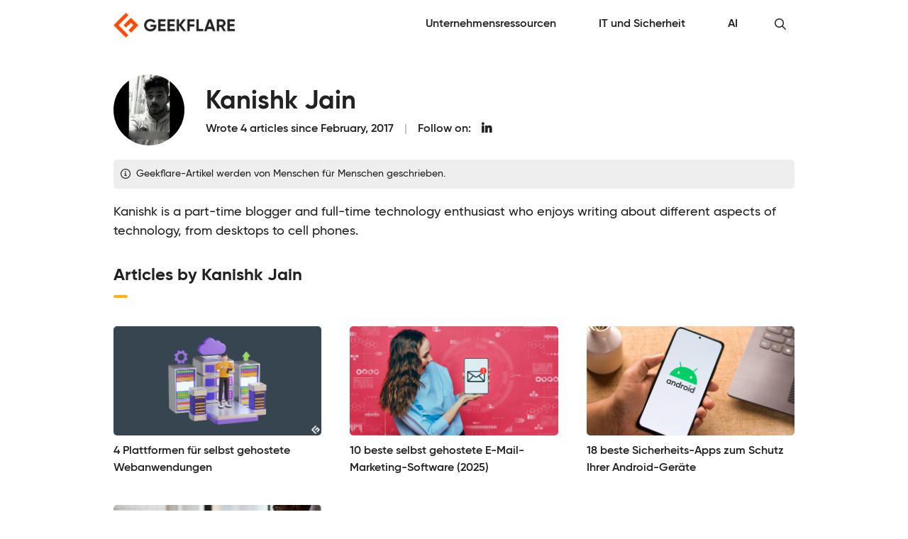

--- FILE ---
content_type: text/html; charset=UTF-8
request_url: https://geekflare.com/de/author/kanishk/
body_size: 13496
content:
<!DOCTYPE html>
<html lang="de">
<head>
	<meta charset="UTF-8" />
	<meta name="viewport" content="width=device-width, initial-scale=1" />
<meta name='robots' content='noindex, follow' />

	<meta name="description" content="Kanishk is a part-time blogger and full-time technology enthusiast who enjoys writing about different aspects of technology, from desktops to cell phones." />
	<meta property="og:locale" content="de_DE" />
	<meta property="og:type" content="profile" />
	<meta property="og:title" content="Geekflare Expert - Kanishk Jain" />
	<meta property="og:description" content="Kanishk is a part-time blogger and full-time technology enthusiast who enjoys writing about different aspects of technology, from desktops to cell phones." />
	<meta property="og:url" content="https://geekflare.com/de/author/kanishk/" />
	<meta property="og:site_name" content="Geekflare Germany" />
	<meta property="og:image" content="https://geekflare.com/de/wp-content/uploads/sites/25/2024/05/geekflare-trusted-business-resource-for-growth.jpg" />
	<meta property="og:image:width" content="1200" />
	<meta property="og:image:height" content="630" />
	<meta property="og:image:type" content="image/jpeg" />
	<meta name="twitter:card" content="summary_large_image" />
	<meta name="twitter:site" content="@geekflarehq" />
	<script type="application/ld+json" class="yoast-schema-graph">{"@context":"https://schema.org","@graph":[{"@type":"ProfilePage","@id":"https://geekflare.com/de/author/kanishk/","url":"https://geekflare.com/de/author/kanishk/","name":"Geekflare Expert - Kanishk Jain","isPartOf":{"@id":"https://geekflare.com/de/#website"},"primaryImageOfPage":{"@id":"https://geekflare.com/de/author/kanishk/#primaryimage"},"image":{"@id":"https://geekflare.com/de/author/kanishk/#primaryimage"},"thumbnailUrl":"https://geekflare.com/de/wp-content/uploads/sites/25/2019/03/Self-hosting-Web-Application-Platforms.jpg","description":"Kanishk is a part-time blogger and full-time technology enthusiast who enjoys writing about different aspects of technology, from desktops to cell phones.","inLanguage":"de","potentialAction":[{"@type":"ReadAction","target":["https://geekflare.com/de/author/kanishk/"]}],"speakable":{"@type":"SpeakableSpecification","xPath":["/html/head/title","/html/head/meta[@name='description']/@content"],"url":""}},{"@type":"ImageObject","inLanguage":"de","@id":"https://geekflare.com/de/author/kanishk/#primaryimage","url":"https://geekflare.com/de/wp-content/uploads/sites/25/2019/03/Self-hosting-Web-Application-Platforms.jpg","contentUrl":"https://geekflare.com/de/wp-content/uploads/sites/25/2019/03/Self-hosting-Web-Application-Platforms.jpg","width":1200,"height":630,"caption":"Self-hosting Web Application Platforms"},{"@type":"WebSite","@id":"https://geekflare.com/de/#website","url":"https://geekflare.com/de/","name":"Geekflare Germany","description":"Zuverlässige Business-Ressourcen für Wachstum","publisher":{"@id":"https://geekflare.com/de/#organization"},"potentialAction":[{"@type":"SearchAction","target":{"@type":"EntryPoint","urlTemplate":"https://geekflare.com/de/?s={search_term_string}"},"query-input":{"@type":"PropertyValueSpecification","valueRequired":true,"valueName":"search_term_string"}}],"inLanguage":"de"},{"@type":"Organization","url":"https://geekflare.com","name":"Geekflare","email":"support@geekflare.com","legalName":"Geekflare LTD","logo":{"@type":"ImageObject","url":"https://geekflare.com/de/wp-content/themes/gf/src/CustomOrganization/Organization/Assets/Logo.png"},"address":{"@type":"PostalAddress","streetAddress":"71-75 Shelton Street","addressLocality":"Greater London","postalCode":"WC2H 9JQ","addressRegion":"GB","addressCountry":"GB"},"contactPoint":{"@type":"ContactPoint","telephone":"+44 07496318760","contactType":"Customer Support","areaServed":"Global","availableLanguage":["English"]},"slogan":"Trusted Business Resources for Growth","description":"Geekflare is a trusted, independent online publication empowering small and medium businesses (SMBs) with the resources they need to increase sales, streamline operations, enhance collaboration, reduce costs and fuel growth.","foundingDate":"2015","founder":{"@type":"Person","name":"Chandan Kumar","email":"hello@geekflare.com","url":"https://chandankumar.org/","image":"Organization/Assets/Founder.jpg","gender":"Male","jobTitle":"Director","nationality":"British","spouse":{"@type":"Person","name":"Rity Anand","sameAs":["https://www.linkedin.com/in/rity-anand/"]},"sameAs":["https://twitter.com/ConnectCK","https://www.linkedin.com/in/chandank"]},"publishingPrinciples":"https://geekflare.com/publishing-principles/","subOrganization":[{"name":"Siterelic","url":"https://siterelic.com","description":"Siterelic offers a rich set of powerful REST APIs that make scraping, taking screenshots, generating PDFs, and monitoring a delight."}],"sameAs":["https://www.facebook.com/geekflare","https://www.linkedin.com/company/geekflare/","https://www.youtube.com/c/Geekflare/","https://data.companieshouse.gov.uk/doc/company/12085510","https://trademarks.ipo.gov.uk/ipo-tmcase/page/Results/1/UK00003897891","https://www.crunchbase.com/organization/geekflare","https://flipboard.com/@Geekflare","https://twitter.com/GeekflareHQ"],"member":{"@type":"OrganizationRole","member":{"@type":"Person","name":"Usha Romesh","sameAs":["https://www.linkedin.com/in/usharomesh/"]}},"employees":[{"@type":"Person","name":"Rity Anand","jobTitle":"Director","image":"https://geekflare.com/wp-content/uploads/2023/06/Rity-Anand.jpeg","sameAs":["https://www.linkedin.com/in/rity-anand/"]}],"taxID":"6284714929","openingHoursSpecification":[{"@type":"OpeningHoursSpecification","dayOfWeek":["Monday","Tuesday","Wednesday","Thursday","Friday","Saturday","Sunday"],"opens":"00:00","closes":"23:59"}],"location":[{"@type":"Place","name":"Geekflare","sameAs":"https://geekflare.com","telephone":"+44 07496 318760","address":{"@type":"PostalAddress","streetAddress":"71-75 Shelton St","addressLocality":"London","addressRegion":"GB","postalCode":"WC2H 9JQ","addressCountry":"United Kingdom"}}]},{"@type":"Person","@id":"https://geekflare.com/de/#/schema/person/85ebbf1254670f99c15afb3702d21125","name":"Kanishk Jain","image":{"@type":"ImageObject","inLanguage":"de","@id":"https://geekflare.com/de/#/schema/person/image/","url":"https://geekflare.com/wp-content/uploads/2024/06/avatar_user_9_1717745656-96x96.jpeg","contentUrl":"https://geekflare.com/wp-content/uploads/2024/06/avatar_user_9_1717745656-96x96.jpeg","caption":"Kanishk Jain"},"description":"Kanishk is a part-time blogger and full-time technology enthusiast who enjoys writing about different aspects of technology, from desktops to cell phones.","sameAs":["https://www.linkedin.com/in/kanishk-jain/"],"mainEntityOfPage":{"@id":"https://geekflare.com/de/author/kanishk/"}}]}</script>


<title>Geekflare Expert - Kanishk Jain</title><link rel="preload" href="https://geekflare.com/de/wp-content/uploads/2024/05/geekflare-brand-logo.png" as="image" fetchpriority="high"><link rel="preload" href="https://geekflare.com/wp-content/uploads/2024/06/avatar_user_9_1717745656-100x100.jpeg" as="image" imagesrcset="https://geekflare.com/wp-content/uploads/2024/06/avatar_user_9_1717745656-200x200.jpeg 2x" fetchpriority="high">
<style id='wp-img-auto-sizes-contain-inline-css'>
img:is([sizes=auto i],[sizes^="auto," i]){contain-intrinsic-size:3000px 1500px}
/*# sourceURL=wp-img-auto-sizes-contain-inline-css */
</style>
<style id='wp-block-template-part-theme-inline-css'>
:root :where(.wp-block-template-part.has-background){margin-bottom:0;margin-top:0;padding:1.25em 2.375em}
/*# sourceURL=https://geekflare.com/de/wp-includes/blocks/template-part/theme.min.css */
</style>
<style id='wp-block-library-inline-css'>
:root{--wp-block-synced-color:#7a00df;--wp-block-synced-color--rgb:122,0,223;--wp-bound-block-color:var(--wp-block-synced-color);--wp-editor-canvas-background:#ddd;--wp-admin-theme-color:#007cba;--wp-admin-theme-color--rgb:0,124,186;--wp-admin-theme-color-darker-10:#006ba1;--wp-admin-theme-color-darker-10--rgb:0,107,160.5;--wp-admin-theme-color-darker-20:#005a87;--wp-admin-theme-color-darker-20--rgb:0,90,135;--wp-admin-border-width-focus:2px}@media (min-resolution:192dpi){:root{--wp-admin-border-width-focus:1.5px}}.wp-element-button{cursor:pointer}:root .has-very-light-gray-background-color{background-color:#eee}:root .has-very-dark-gray-background-color{background-color:#313131}:root .has-very-light-gray-color{color:#eee}:root .has-very-dark-gray-color{color:#313131}:root .has-vivid-green-cyan-to-vivid-cyan-blue-gradient-background{background:linear-gradient(135deg,#00d084,#0693e3)}:root .has-purple-crush-gradient-background{background:linear-gradient(135deg,#34e2e4,#4721fb 50%,#ab1dfe)}:root .has-hazy-dawn-gradient-background{background:linear-gradient(135deg,#faaca8,#dad0ec)}:root .has-subdued-olive-gradient-background{background:linear-gradient(135deg,#fafae1,#67a671)}:root .has-atomic-cream-gradient-background{background:linear-gradient(135deg,#fdd79a,#004a59)}:root .has-nightshade-gradient-background{background:linear-gradient(135deg,#330968,#31cdcf)}:root .has-midnight-gradient-background{background:linear-gradient(135deg,#020381,#2874fc)}:root{--wp--preset--font-size--normal:16px;--wp--preset--font-size--huge:42px}.has-regular-font-size{font-size:1em}.has-larger-font-size{font-size:2.625em}.has-normal-font-size{font-size:var(--wp--preset--font-size--normal)}.has-huge-font-size{font-size:var(--wp--preset--font-size--huge)}.has-text-align-center{text-align:center}.has-text-align-left{text-align:left}.has-text-align-right{text-align:right}.has-fit-text{white-space:nowrap!important}#end-resizable-editor-section{display:none}.aligncenter{clear:both}.items-justified-left{justify-content:flex-start}.items-justified-center{justify-content:center}.items-justified-right{justify-content:flex-end}.items-justified-space-between{justify-content:space-between}.screen-reader-text{border:0;clip-path:inset(50%);height:1px;margin:-1px;overflow:hidden;padding:0;position:absolute;width:1px;word-wrap:normal!important}.screen-reader-text:focus{background-color:#ddd;clip-path:none;color:#444;display:block;font-size:1em;height:auto;left:5px;line-height:normal;padding:15px 23px 14px;text-decoration:none;top:5px;width:auto;z-index:100000}html :where(.has-border-color){border-style:solid}html :where([style*=border-top-color]){border-top-style:solid}html :where([style*=border-right-color]){border-right-style:solid}html :where([style*=border-bottom-color]){border-bottom-style:solid}html :where([style*=border-left-color]){border-left-style:solid}html :where([style*=border-width]){border-style:solid}html :where([style*=border-top-width]){border-top-style:solid}html :where([style*=border-right-width]){border-right-style:solid}html :where([style*=border-bottom-width]){border-bottom-style:solid}html :where([style*=border-left-width]){border-left-style:solid}html :where(img[class*=wp-image-]){height:auto;max-width:100%}:where(figure){margin:0 0 1em}html :where(.is-position-sticky){--wp-admin--admin-bar--position-offset:var(--wp-admin--admin-bar--height,0px)}@media screen and (max-width:600px){html :where(.is-position-sticky){--wp-admin--admin-bar--position-offset:0px}}
/*# sourceURL=/wp-includes/css/dist/block-library/common.min.css */
</style>
<style id='global-styles-inline-css'>
:root{--wp--preset--aspect-ratio--square: 1;--wp--preset--aspect-ratio--4-3: 4/3;--wp--preset--aspect-ratio--3-4: 3/4;--wp--preset--aspect-ratio--3-2: 3/2;--wp--preset--aspect-ratio--2-3: 2/3;--wp--preset--aspect-ratio--16-9: 16/9;--wp--preset--aspect-ratio--9-16: 9/16;--wp--preset--color--black: #000000;--wp--preset--color--cyan-bluish-gray: #abb8c3;--wp--preset--color--white: #ffffff;--wp--preset--color--pale-pink: #f78da7;--wp--preset--color--vivid-red: #cf2e2e;--wp--preset--color--luminous-vivid-orange: #ff6900;--wp--preset--color--luminous-vivid-amber: #fcb900;--wp--preset--color--light-green-cyan: #7bdcb5;--wp--preset--color--vivid-green-cyan: #00d084;--wp--preset--color--pale-cyan-blue: #8ed1fc;--wp--preset--color--vivid-cyan-blue: #0693e3;--wp--preset--color--vivid-purple: #9b51e0;--wp--preset--color--dark-text: #212121;--wp--preset--color--muted-text: #757575;--wp--preset--color--light-text: #ffffff;--wp--preset--color--dark-background: #212121;--wp--preset--color--muted-background: #eeeeee;--wp--preset--color--light-background: #ffffff;--wp--preset--color--primary: #ff4a00;--wp--preset--color--primary-muted: #fd7622;--wp--preset--color--secondary: #ffb40b;--wp--preset--color--secondary-muted: #ffc43e;--wp--preset--color--accent: #212121;--wp--preset--color--accent-muted: #424242;--wp--preset--color--success: #2e7d32;--wp--preset--color--success-muted: #43a047;--wp--preset--color--warning: #e65100;--wp--preset--color--warning-muted: #ef6c00;--wp--preset--color--danger: #d32f2f;--wp--preset--color--danger-muted: #e53935;--wp--preset--color--pink: #c2185b;--wp--preset--color--pink-muted: #ec407a;--wp--preset--color--purple: #673ab7;--wp--preset--color--purple-muted: #7e57c2;--wp--preset--color--blue: #1565c0;--wp--preset--color--blue-muted: #1e88e5;--wp--preset--color--teal: #00796B;--wp--preset--color--teal-muted: #009688;--wp--preset--color--green: #33691e;--wp--preset--color--green-muted: #689f38;--wp--preset--gradient--vivid-cyan-blue-to-vivid-purple: linear-gradient(135deg,rgb(6,147,227) 0%,rgb(155,81,224) 100%);--wp--preset--gradient--light-green-cyan-to-vivid-green-cyan: linear-gradient(135deg,rgb(122,220,180) 0%,rgb(0,208,130) 100%);--wp--preset--gradient--luminous-vivid-amber-to-luminous-vivid-orange: linear-gradient(135deg,rgb(252,185,0) 0%,rgb(255,105,0) 100%);--wp--preset--gradient--luminous-vivid-orange-to-vivid-red: linear-gradient(135deg,rgb(255,105,0) 0%,rgb(207,46,46) 100%);--wp--preset--gradient--very-light-gray-to-cyan-bluish-gray: linear-gradient(135deg,rgb(238,238,238) 0%,rgb(169,184,195) 100%);--wp--preset--gradient--cool-to-warm-spectrum: linear-gradient(135deg,rgb(74,234,220) 0%,rgb(151,120,209) 20%,rgb(207,42,186) 40%,rgb(238,44,130) 60%,rgb(251,105,98) 80%,rgb(254,248,76) 100%);--wp--preset--gradient--blush-light-purple: linear-gradient(135deg,rgb(255,206,236) 0%,rgb(152,150,240) 100%);--wp--preset--gradient--blush-bordeaux: linear-gradient(135deg,rgb(254,205,165) 0%,rgb(254,45,45) 50%,rgb(107,0,62) 100%);--wp--preset--gradient--luminous-dusk: linear-gradient(135deg,rgb(255,203,112) 0%,rgb(199,81,192) 50%,rgb(65,88,208) 100%);--wp--preset--gradient--pale-ocean: linear-gradient(135deg,rgb(255,245,203) 0%,rgb(182,227,212) 50%,rgb(51,167,181) 100%);--wp--preset--gradient--electric-grass: linear-gradient(135deg,rgb(202,248,128) 0%,rgb(113,206,126) 100%);--wp--preset--gradient--midnight: linear-gradient(135deg,rgb(2,3,129) 0%,rgb(40,116,252) 100%);--wp--preset--font-size--small: 13px;--wp--preset--font-size--medium: 20px;--wp--preset--font-size--large: 36px;--wp--preset--font-size--x-large: 42px;--wp--preset--spacing--20: 0.44rem;--wp--preset--spacing--30: 0.67rem;--wp--preset--spacing--40: 1rem;--wp--preset--spacing--50: 1.5rem;--wp--preset--spacing--60: 2.25rem;--wp--preset--spacing--70: 3.38rem;--wp--preset--spacing--80: 5.06rem;--wp--preset--shadow--natural: 6px 6px 9px rgba(0, 0, 0, 0.2);--wp--preset--shadow--deep: 12px 12px 50px rgba(0, 0, 0, 0.4);--wp--preset--shadow--sharp: 6px 6px 0px rgba(0, 0, 0, 0.2);--wp--preset--shadow--outlined: 6px 6px 0px -3px rgb(255, 255, 255), 6px 6px rgb(0, 0, 0);--wp--preset--shadow--crisp: 6px 6px 0px rgb(0, 0, 0);}:root { --wp--style--global--content-size: 840px;--wp--style--global--wide-size: 840px; }:where(body) { margin: 0; }.wp-site-blocks > .alignleft { float: left; margin-right: 2em; }.wp-site-blocks > .alignright { float: right; margin-left: 2em; }.wp-site-blocks > .aligncenter { justify-content: center; margin-left: auto; margin-right: auto; }:where(.is-layout-flex){gap: 0.5em;}:where(.is-layout-grid){gap: 0.5em;}.is-layout-flow > .alignleft{float: left;margin-inline-start: 0;margin-inline-end: 2em;}.is-layout-flow > .alignright{float: right;margin-inline-start: 2em;margin-inline-end: 0;}.is-layout-flow > .aligncenter{margin-left: auto !important;margin-right: auto !important;}.is-layout-constrained > .alignleft{float: left;margin-inline-start: 0;margin-inline-end: 2em;}.is-layout-constrained > .alignright{float: right;margin-inline-start: 2em;margin-inline-end: 0;}.is-layout-constrained > .aligncenter{margin-left: auto !important;margin-right: auto !important;}.is-layout-constrained > :where(:not(.alignleft):not(.alignright):not(.alignfull)){max-width: var(--wp--style--global--content-size);margin-left: auto !important;margin-right: auto !important;}.is-layout-constrained > .alignwide{max-width: var(--wp--style--global--wide-size);}body .is-layout-flex{display: flex;}.is-layout-flex{flex-wrap: wrap;align-items: center;}.is-layout-flex > :is(*, div){margin: 0;}body .is-layout-grid{display: grid;}.is-layout-grid > :is(*, div){margin: 0;}body{font-family: var(--wp--preset--font-family--system-font);font-size: var(--wp--preset--font-size--medium);line-height: 1.6;padding-top: 0px;padding-right: 0px;padding-bottom: 0px;padding-left: 0px;}a:where(:not(.wp-element-button)){text-decoration: underline;}:root :where(.wp-element-button, .wp-block-button__link){background-color: #32373c;border-width: 0;color: #fff;font-family: inherit;font-size: inherit;font-style: inherit;font-weight: inherit;letter-spacing: inherit;line-height: inherit;padding-top: calc(0.667em + 2px);padding-right: calc(1.333em + 2px);padding-bottom: calc(0.667em + 2px);padding-left: calc(1.333em + 2px);text-decoration: none;text-transform: inherit;}.has-black-color{color: var(--wp--preset--color--black) !important;}.has-cyan-bluish-gray-color{color: var(--wp--preset--color--cyan-bluish-gray) !important;}.has-white-color{color: var(--wp--preset--color--white) !important;}.has-pale-pink-color{color: var(--wp--preset--color--pale-pink) !important;}.has-vivid-red-color{color: var(--wp--preset--color--vivid-red) !important;}.has-luminous-vivid-orange-color{color: var(--wp--preset--color--luminous-vivid-orange) !important;}.has-luminous-vivid-amber-color{color: var(--wp--preset--color--luminous-vivid-amber) !important;}.has-light-green-cyan-color{color: var(--wp--preset--color--light-green-cyan) !important;}.has-vivid-green-cyan-color{color: var(--wp--preset--color--vivid-green-cyan) !important;}.has-pale-cyan-blue-color{color: var(--wp--preset--color--pale-cyan-blue) !important;}.has-vivid-cyan-blue-color{color: var(--wp--preset--color--vivid-cyan-blue) !important;}.has-vivid-purple-color{color: var(--wp--preset--color--vivid-purple) !important;}.has-dark-text-color{color: var(--wp--preset--color--dark-text) !important;}.has-muted-text-color{color: var(--wp--preset--color--muted-text) !important;}.has-light-text-color{color: var(--wp--preset--color--light-text) !important;}.has-dark-background-color{color: var(--wp--preset--color--dark-background) !important;}.has-muted-background-color{color: var(--wp--preset--color--muted-background) !important;}.has-light-background-color{color: var(--wp--preset--color--light-background) !important;}.has-primary-color{color: var(--wp--preset--color--primary) !important;}.has-primary-muted-color{color: var(--wp--preset--color--primary-muted) !important;}.has-secondary-color{color: var(--wp--preset--color--secondary) !important;}.has-secondary-muted-color{color: var(--wp--preset--color--secondary-muted) !important;}.has-accent-color{color: var(--wp--preset--color--accent) !important;}.has-accent-muted-color{color: var(--wp--preset--color--accent-muted) !important;}.has-success-color{color: var(--wp--preset--color--success) !important;}.has-success-muted-color{color: var(--wp--preset--color--success-muted) !important;}.has-warning-color{color: var(--wp--preset--color--warning) !important;}.has-warning-muted-color{color: var(--wp--preset--color--warning-muted) !important;}.has-danger-color{color: var(--wp--preset--color--danger) !important;}.has-danger-muted-color{color: var(--wp--preset--color--danger-muted) !important;}.has-pink-color{color: var(--wp--preset--color--pink) !important;}.has-pink-muted-color{color: var(--wp--preset--color--pink-muted) !important;}.has-purple-color{color: var(--wp--preset--color--purple) !important;}.has-purple-muted-color{color: var(--wp--preset--color--purple-muted) !important;}.has-blue-color{color: var(--wp--preset--color--blue) !important;}.has-blue-muted-color{color: var(--wp--preset--color--blue-muted) !important;}.has-teal-color{color: var(--wp--preset--color--teal) !important;}.has-teal-muted-color{color: var(--wp--preset--color--teal-muted) !important;}.has-green-color{color: var(--wp--preset--color--green) !important;}.has-green-muted-color{color: var(--wp--preset--color--green-muted) !important;}.has-black-background-color{background-color: var(--wp--preset--color--black) !important;}.has-cyan-bluish-gray-background-color{background-color: var(--wp--preset--color--cyan-bluish-gray) !important;}.has-white-background-color{background-color: var(--wp--preset--color--white) !important;}.has-pale-pink-background-color{background-color: var(--wp--preset--color--pale-pink) !important;}.has-vivid-red-background-color{background-color: var(--wp--preset--color--vivid-red) !important;}.has-luminous-vivid-orange-background-color{background-color: var(--wp--preset--color--luminous-vivid-orange) !important;}.has-luminous-vivid-amber-background-color{background-color: var(--wp--preset--color--luminous-vivid-amber) !important;}.has-light-green-cyan-background-color{background-color: var(--wp--preset--color--light-green-cyan) !important;}.has-vivid-green-cyan-background-color{background-color: var(--wp--preset--color--vivid-green-cyan) !important;}.has-pale-cyan-blue-background-color{background-color: var(--wp--preset--color--pale-cyan-blue) !important;}.has-vivid-cyan-blue-background-color{background-color: var(--wp--preset--color--vivid-cyan-blue) !important;}.has-vivid-purple-background-color{background-color: var(--wp--preset--color--vivid-purple) !important;}.has-dark-text-background-color{background-color: var(--wp--preset--color--dark-text) !important;}.has-muted-text-background-color{background-color: var(--wp--preset--color--muted-text) !important;}.has-light-text-background-color{background-color: var(--wp--preset--color--light-text) !important;}.has-dark-background-background-color{background-color: var(--wp--preset--color--dark-background) !important;}.has-muted-background-background-color{background-color: var(--wp--preset--color--muted-background) !important;}.has-light-background-background-color{background-color: var(--wp--preset--color--light-background) !important;}.has-primary-background-color{background-color: var(--wp--preset--color--primary) !important;}.has-primary-muted-background-color{background-color: var(--wp--preset--color--primary-muted) !important;}.has-secondary-background-color{background-color: var(--wp--preset--color--secondary) !important;}.has-secondary-muted-background-color{background-color: var(--wp--preset--color--secondary-muted) !important;}.has-accent-background-color{background-color: var(--wp--preset--color--accent) !important;}.has-accent-muted-background-color{background-color: var(--wp--preset--color--accent-muted) !important;}.has-success-background-color{background-color: var(--wp--preset--color--success) !important;}.has-success-muted-background-color{background-color: var(--wp--preset--color--success-muted) !important;}.has-warning-background-color{background-color: var(--wp--preset--color--warning) !important;}.has-warning-muted-background-color{background-color: var(--wp--preset--color--warning-muted) !important;}.has-danger-background-color{background-color: var(--wp--preset--color--danger) !important;}.has-danger-muted-background-color{background-color: var(--wp--preset--color--danger-muted) !important;}.has-pink-background-color{background-color: var(--wp--preset--color--pink) !important;}.has-pink-muted-background-color{background-color: var(--wp--preset--color--pink-muted) !important;}.has-purple-background-color{background-color: var(--wp--preset--color--purple) !important;}.has-purple-muted-background-color{background-color: var(--wp--preset--color--purple-muted) !important;}.has-blue-background-color{background-color: var(--wp--preset--color--blue) !important;}.has-blue-muted-background-color{background-color: var(--wp--preset--color--blue-muted) !important;}.has-teal-background-color{background-color: var(--wp--preset--color--teal) !important;}.has-teal-muted-background-color{background-color: var(--wp--preset--color--teal-muted) !important;}.has-green-background-color{background-color: var(--wp--preset--color--green) !important;}.has-green-muted-background-color{background-color: var(--wp--preset--color--green-muted) !important;}.has-black-border-color{border-color: var(--wp--preset--color--black) !important;}.has-cyan-bluish-gray-border-color{border-color: var(--wp--preset--color--cyan-bluish-gray) !important;}.has-white-border-color{border-color: var(--wp--preset--color--white) !important;}.has-pale-pink-border-color{border-color: var(--wp--preset--color--pale-pink) !important;}.has-vivid-red-border-color{border-color: var(--wp--preset--color--vivid-red) !important;}.has-luminous-vivid-orange-border-color{border-color: var(--wp--preset--color--luminous-vivid-orange) !important;}.has-luminous-vivid-amber-border-color{border-color: var(--wp--preset--color--luminous-vivid-amber) !important;}.has-light-green-cyan-border-color{border-color: var(--wp--preset--color--light-green-cyan) !important;}.has-vivid-green-cyan-border-color{border-color: var(--wp--preset--color--vivid-green-cyan) !important;}.has-pale-cyan-blue-border-color{border-color: var(--wp--preset--color--pale-cyan-blue) !important;}.has-vivid-cyan-blue-border-color{border-color: var(--wp--preset--color--vivid-cyan-blue) !important;}.has-vivid-purple-border-color{border-color: var(--wp--preset--color--vivid-purple) !important;}.has-dark-text-border-color{border-color: var(--wp--preset--color--dark-text) !important;}.has-muted-text-border-color{border-color: var(--wp--preset--color--muted-text) !important;}.has-light-text-border-color{border-color: var(--wp--preset--color--light-text) !important;}.has-dark-background-border-color{border-color: var(--wp--preset--color--dark-background) !important;}.has-muted-background-border-color{border-color: var(--wp--preset--color--muted-background) !important;}.has-light-background-border-color{border-color: var(--wp--preset--color--light-background) !important;}.has-primary-border-color{border-color: var(--wp--preset--color--primary) !important;}.has-primary-muted-border-color{border-color: var(--wp--preset--color--primary-muted) !important;}.has-secondary-border-color{border-color: var(--wp--preset--color--secondary) !important;}.has-secondary-muted-border-color{border-color: var(--wp--preset--color--secondary-muted) !important;}.has-accent-border-color{border-color: var(--wp--preset--color--accent) !important;}.has-accent-muted-border-color{border-color: var(--wp--preset--color--accent-muted) !important;}.has-success-border-color{border-color: var(--wp--preset--color--success) !important;}.has-success-muted-border-color{border-color: var(--wp--preset--color--success-muted) !important;}.has-warning-border-color{border-color: var(--wp--preset--color--warning) !important;}.has-warning-muted-border-color{border-color: var(--wp--preset--color--warning-muted) !important;}.has-danger-border-color{border-color: var(--wp--preset--color--danger) !important;}.has-danger-muted-border-color{border-color: var(--wp--preset--color--danger-muted) !important;}.has-pink-border-color{border-color: var(--wp--preset--color--pink) !important;}.has-pink-muted-border-color{border-color: var(--wp--preset--color--pink-muted) !important;}.has-purple-border-color{border-color: var(--wp--preset--color--purple) !important;}.has-purple-muted-border-color{border-color: var(--wp--preset--color--purple-muted) !important;}.has-blue-border-color{border-color: var(--wp--preset--color--blue) !important;}.has-blue-muted-border-color{border-color: var(--wp--preset--color--blue-muted) !important;}.has-teal-border-color{border-color: var(--wp--preset--color--teal) !important;}.has-teal-muted-border-color{border-color: var(--wp--preset--color--teal-muted) !important;}.has-green-border-color{border-color: var(--wp--preset--color--green) !important;}.has-green-muted-border-color{border-color: var(--wp--preset--color--green-muted) !important;}.has-vivid-cyan-blue-to-vivid-purple-gradient-background{background: var(--wp--preset--gradient--vivid-cyan-blue-to-vivid-purple) !important;}.has-light-green-cyan-to-vivid-green-cyan-gradient-background{background: var(--wp--preset--gradient--light-green-cyan-to-vivid-green-cyan) !important;}.has-luminous-vivid-amber-to-luminous-vivid-orange-gradient-background{background: var(--wp--preset--gradient--luminous-vivid-amber-to-luminous-vivid-orange) !important;}.has-luminous-vivid-orange-to-vivid-red-gradient-background{background: var(--wp--preset--gradient--luminous-vivid-orange-to-vivid-red) !important;}.has-very-light-gray-to-cyan-bluish-gray-gradient-background{background: var(--wp--preset--gradient--very-light-gray-to-cyan-bluish-gray) !important;}.has-cool-to-warm-spectrum-gradient-background{background: var(--wp--preset--gradient--cool-to-warm-spectrum) !important;}.has-blush-light-purple-gradient-background{background: var(--wp--preset--gradient--blush-light-purple) !important;}.has-blush-bordeaux-gradient-background{background: var(--wp--preset--gradient--blush-bordeaux) !important;}.has-luminous-dusk-gradient-background{background: var(--wp--preset--gradient--luminous-dusk) !important;}.has-pale-ocean-gradient-background{background: var(--wp--preset--gradient--pale-ocean) !important;}.has-electric-grass-gradient-background{background: var(--wp--preset--gradient--electric-grass) !important;}.has-midnight-gradient-background{background: var(--wp--preset--gradient--midnight) !important;}.has-small-font-size{font-size: var(--wp--preset--font-size--small) !important;}.has-medium-font-size{font-size: var(--wp--preset--font-size--medium) !important;}.has-large-font-size{font-size: var(--wp--preset--font-size--large) !important;}.has-x-large-font-size{font-size: var(--wp--preset--font-size--x-large) !important;}
/*# sourceURL=global-styles-inline-css */
</style>
<style id='wp-block-template-skip-link-inline-css'>

		.skip-link.screen-reader-text {
			border: 0;
			clip-path: inset(50%);
			height: 1px;
			margin: -1px;
			overflow: hidden;
			padding: 0;
			position: absolute !important;
			width: 1px;
			word-wrap: normal !important;
		}

		.skip-link.screen-reader-text:focus {
			background-color: #eee;
			clip-path: none;
			color: #444;
			display: block;
			font-size: 1em;
			height: auto;
			left: 5px;
			line-height: normal;
			padding: 15px 23px 14px;
			text-decoration: none;
			top: 5px;
			width: auto;
			z-index: 100000;
		}
/*# sourceURL=wp-block-template-skip-link-inline-css */
</style>
<link rel='stylesheet' id='theme-geekflare-site-style-css' href='https://geekflare.com/de/wp-content/themes/gf/out/CustomTheme/Theme/Site.css?ver=c6eca868' media='all' />
<link rel='stylesheet' id='block-geekflare-articles-site-style-css' href='https://geekflare.com/de/wp-content/themes/gf/out/BlockArticles/Articles/Site.css?ver=c6eca868' media='all' />
<link rel='stylesheet' id='block-geekflare-footer-site-style-css' href='https://geekflare.com/de/wp-content/themes/gf/out/BlockFooter/Footer/Site.css?ver=c6eca868' media='all' />
<link rel='stylesheet' id='block-geekflare-header-site-style-css' href='https://geekflare.com/de/wp-content/themes/gf/out/BlockHeader/Header/Site.css?ver=c6eca868' media='all' />
<link rel='stylesheet' id='block-geekflare-spacer-site-style-css' href='https://geekflare.com/de/wp-content/themes/gf/out/BlockSpacer/Spacer/Site.css?ver=c6eca868' media='all' />
<script async data-cfasync="false" src="https://cdn.snigelweb.com/adengine/geekflare.com/loader.js" type="pmdelayedscript" data-perfmatters-type="text/javascript" data-no-optimize="1" data-no-defer="1" data-no-minify="1">
</script><style type="text/css">.aawp .aawp-tb__row--highlight{background-color:#256aaf;}.aawp .aawp-tb__row--highlight{color:#256aaf;}.aawp .aawp-tb__row--highlight a{color:#256aaf;}</style><meta name="cdp-version" content="1.5.0" />
          <link rel="alternate" hreflang="x-default" href="https://geekflare.com/author/kanishk/" />
          <link rel="alternate" hreflang="en-US" href="https://geekflare.com/author/kanishk/" />
          <link rel="alternate" hreflang="fr" href="https://geekflare.com/fr/author/kanishk/" />
          <link rel="alternate" hreflang="es" href="https://geekflare.com/es/author/kanishk/" />
          <link rel="alternate" hreflang="de" href="https://geekflare.com/de/author/kanishk/" />
    
    <link rel="icon" href="https://geekflare.com/de/wp-content/uploads/sites/25/2024/05/cropped-geekflare-brand-favicon-32x32.png" sizes="32x32" />
<link rel="icon" href="https://geekflare.com/de/wp-content/uploads/sites/25/2024/05/cropped-geekflare-brand-favicon-192x192.png" sizes="192x192" />
<link rel="apple-touch-icon" href="https://geekflare.com/de/wp-content/uploads/sites/25/2024/05/cropped-geekflare-brand-favicon-180x180.png" />
<meta name="msapplication-TileImage" content="https://geekflare.com/de/wp-content/uploads/sites/25/2024/05/cropped-geekflare-brand-favicon-270x270.png" />
<noscript><style>.perfmatters-lazy[data-src]{display:none !important;}</style></noscript><style>.perfmatters-lazy-youtube{position:relative;width:100%;max-width:100%;height:0;padding-bottom:56.23%;overflow:hidden}.perfmatters-lazy-youtube img{position:absolute;top:0;right:0;bottom:0;left:0;display:block;width:100%;max-width:100%;height:auto;margin:auto;border:none;cursor:pointer;transition:.5s all;-webkit-transition:.5s all;-moz-transition:.5s all}.perfmatters-lazy-youtube img:hover{-webkit-filter:brightness(75%)}.perfmatters-lazy-youtube .play{position:absolute;top:50%;left:50%;right:auto;width:68px;height:48px;margin-left:-34px;margin-top:-24px;background:url(https://geekflare.com/de/wp-content/plugins/perfmatters/img/youtube.svg) no-repeat;background-position:center;background-size:cover;pointer-events:none;filter:grayscale(1)}.perfmatters-lazy-youtube:hover .play{filter:grayscale(0)}.perfmatters-lazy-youtube iframe{position:absolute;top:0;left:0;width:100%;height:100%;z-index:99}.wp-has-aspect-ratio .wp-block-embed__wrapper{position:relative;}.wp-has-aspect-ratio .perfmatters-lazy-youtube{position:absolute;top:0;right:0;bottom:0;left:0;width:100%;height:100%;padding-bottom:0}</style><script data-cfasync="false" nonce="3bc151f6-fecd-45ad-be92-715fc5e31e3e">try{(function(w,d){!function(j,k,l,m){if(j.zaraz)console.error("zaraz is loaded twice");else{j[l]=j[l]||{};j[l].executed=[];j.zaraz={deferred:[],listeners:[]};j.zaraz._v="5874";j.zaraz._n="3bc151f6-fecd-45ad-be92-715fc5e31e3e";j.zaraz.q=[];j.zaraz._f=function(n){return async function(){var o=Array.prototype.slice.call(arguments);j.zaraz.q.push({m:n,a:o})}};for(const p of["track","set","debug"])j.zaraz[p]=j.zaraz._f(p);j.zaraz.init=()=>{var q=k.getElementsByTagName(m)[0],r=k.createElement(m),s=k.getElementsByTagName("title")[0];s&&(j[l].t=k.getElementsByTagName("title")[0].text);j[l].x=Math.random();j[l].w=j.screen.width;j[l].h=j.screen.height;j[l].j=j.innerHeight;j[l].e=j.innerWidth;j[l].l=j.location.href;j[l].r=k.referrer;j[l].k=j.screen.colorDepth;j[l].n=k.characterSet;j[l].o=(new Date).getTimezoneOffset();if(j.dataLayer)for(const t of Object.entries(Object.entries(dataLayer).reduce((u,v)=>({...u[1],...v[1]}),{})))zaraz.set(t[0],t[1],{scope:"page"});j[l].q=[];for(;j.zaraz.q.length;){const w=j.zaraz.q.shift();j[l].q.push(w)}r.defer=!0;for(const x of[localStorage,sessionStorage])Object.keys(x||{}).filter(z=>z.startsWith("_zaraz_")).forEach(y=>{try{j[l]["z_"+y.slice(7)]=JSON.parse(x.getItem(y))}catch{j[l]["z_"+y.slice(7)]=x.getItem(y)}});r.referrerPolicy="origin";r.src="/cdn-cgi/zaraz/s.js?z="+btoa(encodeURIComponent(JSON.stringify(j[l])));q.parentNode.insertBefore(r,q)};["complete","interactive"].includes(k.readyState)?zaraz.init():j.addEventListener("DOMContentLoaded",zaraz.init)}}(w,d,"zarazData","script");window.zaraz._p=async d$=>new Promise(ea=>{if(d$){d$.e&&d$.e.forEach(eb=>{try{const ec=d.querySelector("script[nonce]"),ed=ec?.nonce||ec?.getAttribute("nonce"),ee=d.createElement("script");ed&&(ee.nonce=ed);ee.innerHTML=eb;ee.onload=()=>{d.head.removeChild(ee)};d.head.appendChild(ee)}catch(ef){console.error(`Error executing script: ${eb}\n`,ef)}});Promise.allSettled((d$.f||[]).map(eg=>fetch(eg[0],eg[1])))}ea()});zaraz._p({"e":["(function(w,d){})(window,document)"]});})(window,document)}catch(e){throw fetch("/cdn-cgi/zaraz/t"),e;};</script></head>

<body class="archive author author-kanishk author-9 wp-embed-responsive wp-theme-gf aawp-custom">

<div class="wp-site-blocks"><header class="wp-block-template-part">
          <div class="geekflare-header geekflare">
                  
                        
    <div class="theme-section block-wrapper">
      <div class="theme-container block-container">
        <div class="block-content-left">
          
    <section class="header-brand">
      <a class="brand-link" title="Geekflare" href="/de/" data-wpel-link="internal">
        <figure class="brand-image-wrapper">
          <img data-perfmatters-preload decoding="async" class="brand-image" alt="Geekflare" src="https://geekflare.com/de/wp-content/uploads/2024/05/geekflare-brand-logo.png" width="780" height="160" fetchpriority="high">
        </figure>
      </a>
    </section>

            </div>
        <div class="block-content-right">
          
    <nav class="header-primary-menu js-primary-menu">
      <ul class="menu-list">
                  <li aria-haspopup="true" aria-expanded="false" class="menu-item js-menu-item">
            <a class="menu-item-link js-menu-item-link" href="https://geekflare.com/de/unternehmensressourcen/" data-wpel-link="internal">
              <span class="menu-item-link-text">
                Unternehmensressourcen              </span>
                              <span class="menu-item-link-icon">→</span>
                          </a>
                      </li>
                  <li aria-haspopup="true" aria-expanded="false" class="menu-item js-menu-item">
            <a class="menu-item-link js-menu-item-link" href="https://geekflare.com/de/it-und-sicherheit/" data-wpel-link="internal">
              <span class="menu-item-link-text">
                IT und Sicherheit              </span>
                              <span class="menu-item-link-icon">→</span>
                          </a>
                      </li>
                  <li aria-haspopup="true" aria-expanded="false" class="menu-item js-menu-item">
            <a class="menu-item-link js-menu-item-link" href="https://geekflare.com/de/ki-ressourcen/" data-wpel-link="internal">
              <span class="menu-item-link-text">
                AI              </span>
                              <span class="menu-item-link-icon">→</span>
                          </a>
                      </li>
              </ul>
      <div class="menu-toggle js-primary-menu-toggle" role="button" aria-label="Expand/Collapse" aria-haspopup="true" aria-expanded="false">
        <i class="menu-toggle-show theme-icon theme-icon-bars-regular"></i>
        <i class="menu-toggle-hide theme-icon theme-icon-xmark-regular"></i>
      </div>
    </nav>

    
    <section class="header-search js-header-search">
      <div class="search-content js-search-content">
        <form role="search" method="get" class="search-form" action="https://geekflare.com/de/">
				<label>
					<span class="screen-reader-text">Search for:</span>
					<input type="search" class="search-field" placeholder="Search &hellip;" value="" name="s" />
				</label>
				<input type="submit" class="search-submit" value="Search" />
			</form>      </div>
      <div class="search-toggle js-search-toggle" role="button" aria-label="Expand/Collapse" aria-haspopup="true" aria-expanded="false">
        <i class="search-toggle-show theme-icon theme-icon-magnifying-glass-regular"></i>
        <i class="search-toggle-hide theme-icon theme-icon-xmark-regular"></i>
      </div>
    </section>

            </div>
      </div>
    </div>

                  
                    </div>
    
    </header>


          <main class="geekflare-main geekflare">
                  
                        

          <div aria-orientation="horizontal" role="separator" id="" class="geekflare-spacer geekflare size-regular">
                  
                    
                    </div>
    
    


          <section class="geekflare-articles geekflare theme-section is-archive">
                  
              <div class="theme-container block-container">
                      
    <div class="articles-header">
                      
                  <div class="articles-header-top">
            <div class="articles-header-top-left">
              
    <figure class="articles-header-avatar">
      <img data-perfmatters-preload alt="Kanishk Jain" src="https://geekflare.com/wp-content/uploads/2024/06/avatar_user_9_1717745656-100x100.jpeg" srcset="https://geekflare.com/wp-content/uploads/2024/06/avatar_user_9_1717745656-200x200.jpeg 2x" class="avatar avatar-100 photo" height="100" width="100" decoding="async" fetchpriority="high">    </figure>

                </div>
            <div class="articles-header-top-right">
              
    <h1 class="articles-header-heading">
                      <span class="heading-text">
          Kanishk Jain        </span>
          </h1>

    
    <div class="articles-header-metadata">
      <ul class="metadata-list">
                  <li class="metadata-item">
            <span class="metadata-item-value">
                              Wrote 4 articles since
                February, 2017                          </span>
          </li>
                                                <li class="metadata-item">
              <span class="metadata-item-label">
                Follow on:
              </span>
              <div class="metadata-item-value">
                <ul class="social-list">
                                      <li class="social-item platform-linkedin">
                      <a target="_blank" class="social-item-link" href="https://www.linkedin.com/in/kanishk-jain/" title="Follow on LinkedIn" data-wpel-link="external" rel="nofollow noopener">
                        <i class="social-item-icon theme-icon theme-icon-linkedin-in"></i>
                        <span class="social-item-text">
                          LinkedIn                        </span>
                      </a>
                    </li>
                                  </ul>
              </div>
            </li>
                        </ul>
    </div>

                </div>
          </div>
                
    <div class="articles-header-disclaimer theme-alert variant-information size-small">
      <i class="alert-icon theme-icon theme-icon-circle-info-regular"></i>
      <p class="alert-text">
        Geekflare-Artikel werden von Menschen für Menschen geschrieben.      </p>
    </div>

    
    <p class="articles-header-description">
      Kanishk is a part-time blogger and full-time technology enthusiast who enjoys writing about different aspects of technology, from desktops to cell phones.    </p>

    
    <div class="articles-header-subheading">
              Articles by Kanishk Jain          </div>

              </div>

    
    <div class="articles-body">
      <div class="articles-body-articles layout-grid">
                  

    <div class="article-list js-article-list">
              
    <article class="article-item size-medium">
      <a class="article-item-link" href="https://geekflare.com/de/self-hosting-web-apps/" data-wpel-link="internal">
        <figure class="article-item-thumbnail">
          <img width="1200" height="630" src="data:image/svg+xml,%3Csvg%20xmlns=&#039;http://www.w3.org/2000/svg&#039;%20width=&#039;1200&#039;%20height=&#039;630&#039;%20viewBox=&#039;0%200%201200%20630&#039;%3E%3C/svg%3E" class="attachment-post-thumbnail size-post-thumbnail wp-post-image perfmatters-lazy" alt="Self-hosting Web Application Platforms" decoding="async" data-src="https://geekflare.com/de/wp-content/uploads/sites/25/2019/03/Self-hosting-Web-Application-Platforms.jpg" data-srcset="https://geekflare.com/de/wp-content/uploads/sites/25/2019/03/Self-hosting-Web-Application-Platforms.jpg 1200w, https://geekflare.com/de/wp-content/uploads/sites/25/2019/03/Self-hosting-Web-Application-Platforms-552x290.jpg 552w, https://geekflare.com/de/wp-content/uploads/sites/25/2019/03/Self-hosting-Web-Application-Platforms-270x142.jpg 270w, https://geekflare.com/de/wp-content/uploads/sites/25/2019/03/Self-hosting-Web-Application-Platforms-800x420.jpg 800w, https://geekflare.com/de/wp-content/uploads/sites/25/2019/03/Self-hosting-Web-Application-Platforms-400x210.jpg 400w, https://geekflare.com/de/wp-content/uploads/sites/25/2019/03/Self-hosting-Web-Application-Platforms-200x105.jpg 200w" data-sizes="(max-width: 1200px) 100vw, 1200px" /><noscript><img width="1200" height="630" src="https://geekflare.com/de/wp-content/uploads/sites/25/2019/03/Self-hosting-Web-Application-Platforms.jpg" class="attachment-post-thumbnail size-post-thumbnail wp-post-image" alt="Self-hosting Web Application Platforms" decoding="async" srcset="https://geekflare.com/de/wp-content/uploads/sites/25/2019/03/Self-hosting-Web-Application-Platforms.jpg 1200w, https://geekflare.com/de/wp-content/uploads/sites/25/2019/03/Self-hosting-Web-Application-Platforms-552x290.jpg 552w, https://geekflare.com/de/wp-content/uploads/sites/25/2019/03/Self-hosting-Web-Application-Platforms-270x142.jpg 270w, https://geekflare.com/de/wp-content/uploads/sites/25/2019/03/Self-hosting-Web-Application-Platforms-800x420.jpg 800w, https://geekflare.com/de/wp-content/uploads/sites/25/2019/03/Self-hosting-Web-Application-Platforms-400x210.jpg 400w, https://geekflare.com/de/wp-content/uploads/sites/25/2019/03/Self-hosting-Web-Application-Platforms-200x105.jpg 200w" sizes="(max-width: 1200px) 100vw, 1200px" /></noscript>        </figure>
        <p class="article-item-title">
          4 Plattformen für selbst gehostete Webanwendungen        </p>
      </a>
    </article>

                  
    <article class="article-item size-medium">
      <a class="article-item-link" href="https://geekflare.com/de/self-hosted-marketing-email/" data-wpel-link="internal">
        <figure class="article-item-thumbnail">
          <img width="1200" height="630" src="data:image/svg+xml,%3Csvg%20xmlns=&#039;http://www.w3.org/2000/svg&#039;%20width=&#039;1200&#039;%20height=&#039;630&#039;%20viewBox=&#039;0%200%201200%20630&#039;%3E%3C/svg%3E" class="attachment-post-thumbnail size-post-thumbnail wp-post-image perfmatters-lazy" alt="Best Self-hosted Email Marketing Software" decoding="async" data-src="https://geekflare.com/de/wp-content/uploads/sites/25/2018/03/Best-Self-hosted-Email-Marketing-Software.jpg" data-srcset="https://geekflare.com/de/wp-content/uploads/sites/25/2018/03/Best-Self-hosted-Email-Marketing-Software.jpg 1200w, https://geekflare.com/de/wp-content/uploads/sites/25/2018/03/Best-Self-hosted-Email-Marketing-Software-552x290.jpg 552w, https://geekflare.com/de/wp-content/uploads/sites/25/2018/03/Best-Self-hosted-Email-Marketing-Software-270x142.jpg 270w, https://geekflare.com/de/wp-content/uploads/sites/25/2018/03/Best-Self-hosted-Email-Marketing-Software-800x420.jpg 800w, https://geekflare.com/de/wp-content/uploads/sites/25/2018/03/Best-Self-hosted-Email-Marketing-Software-400x210.jpg 400w, https://geekflare.com/de/wp-content/uploads/sites/25/2018/03/Best-Self-hosted-Email-Marketing-Software-200x105.jpg 200w" data-sizes="(max-width: 1200px) 100vw, 1200px" /><noscript><img width="1200" height="630" src="https://geekflare.com/de/wp-content/uploads/sites/25/2018/03/Best-Self-hosted-Email-Marketing-Software.jpg" class="attachment-post-thumbnail size-post-thumbnail wp-post-image" alt="Best Self-hosted Email Marketing Software" decoding="async" srcset="https://geekflare.com/de/wp-content/uploads/sites/25/2018/03/Best-Self-hosted-Email-Marketing-Software.jpg 1200w, https://geekflare.com/de/wp-content/uploads/sites/25/2018/03/Best-Self-hosted-Email-Marketing-Software-552x290.jpg 552w, https://geekflare.com/de/wp-content/uploads/sites/25/2018/03/Best-Self-hosted-Email-Marketing-Software-270x142.jpg 270w, https://geekflare.com/de/wp-content/uploads/sites/25/2018/03/Best-Self-hosted-Email-Marketing-Software-800x420.jpg 800w, https://geekflare.com/de/wp-content/uploads/sites/25/2018/03/Best-Self-hosted-Email-Marketing-Software-400x210.jpg 400w, https://geekflare.com/de/wp-content/uploads/sites/25/2018/03/Best-Self-hosted-Email-Marketing-Software-200x105.jpg 200w" sizes="(max-width: 1200px) 100vw, 1200px" /></noscript>        </figure>
        <p class="article-item-title">
          10 beste selbst gehostete E-Mail-Marketing-Software (2025)        </p>
      </a>
    </article>

                  
    <article class="article-item size-medium">
      <a class="article-item-link" href="https://geekflare.com/de/android-security-apps/" data-wpel-link="internal">
        <figure class="article-item-thumbnail">
          <img width="1200" height="630" src="data:image/svg+xml,%3Csvg%20xmlns=&#039;http://www.w3.org/2000/svg&#039;%20width=&#039;1200&#039;%20height=&#039;630&#039;%20viewBox=&#039;0%200%201200%20630&#039;%3E%3C/svg%3E" class="attachment-post-thumbnail size-post-thumbnail wp-post-image perfmatters-lazy" alt="android phone" decoding="async" data-src="https://geekflare.com/de/wp-content/uploads/sites/25/2017/03/android-phone.jpg" data-srcset="https://geekflare.com/de/wp-content/uploads/sites/25/2017/03/android-phone.jpg 1200w, https://geekflare.com/de/wp-content/uploads/sites/25/2017/03/android-phone-552x290.jpg 552w, https://geekflare.com/de/wp-content/uploads/sites/25/2017/03/android-phone-270x142.jpg 270w, https://geekflare.com/de/wp-content/uploads/sites/25/2017/03/android-phone-800x420.jpg 800w, https://geekflare.com/de/wp-content/uploads/sites/25/2017/03/android-phone-400x210.jpg 400w, https://geekflare.com/de/wp-content/uploads/sites/25/2017/03/android-phone-200x105.jpg 200w" data-sizes="(max-width: 1200px) 100vw, 1200px" /><noscript><img width="1200" height="630" src="https://geekflare.com/de/wp-content/uploads/sites/25/2017/03/android-phone.jpg" class="attachment-post-thumbnail size-post-thumbnail wp-post-image" alt="android phone" decoding="async" srcset="https://geekflare.com/de/wp-content/uploads/sites/25/2017/03/android-phone.jpg 1200w, https://geekflare.com/de/wp-content/uploads/sites/25/2017/03/android-phone-552x290.jpg 552w, https://geekflare.com/de/wp-content/uploads/sites/25/2017/03/android-phone-270x142.jpg 270w, https://geekflare.com/de/wp-content/uploads/sites/25/2017/03/android-phone-800x420.jpg 800w, https://geekflare.com/de/wp-content/uploads/sites/25/2017/03/android-phone-400x210.jpg 400w, https://geekflare.com/de/wp-content/uploads/sites/25/2017/03/android-phone-200x105.jpg 200w" sizes="(max-width: 1200px) 100vw, 1200px" /></noscript>        </figure>
        <p class="article-item-title">
          18 beste Sicherheits-Apps zum Schutz Ihrer Android-Geräte        </p>
      </a>
    </article>

                  
    <article class="article-item size-medium">
      <a class="article-item-link" href="https://geekflare.com/de/productive-encrypted-browser/" data-wpel-link="internal">
        <figure class="article-item-thumbnail">
          <img width="1200" height="385" src="data:image/svg+xml,%3Csvg%20xmlns=&#039;http://www.w3.org/2000/svg&#039;%20width=&#039;1200&#039;%20height=&#039;385&#039;%20viewBox=&#039;0%200%201200%20385&#039;%3E%3C/svg%3E" class="attachment-post-thumbnail size-post-thumbnail wp-post-image perfmatters-lazy" alt="desktop privacy browser" decoding="async" data-src="https://geekflare.com/de/wp-content/uploads/sites/25/2017/02/desktop-privacy-browser.jpg" data-srcset="https://geekflare.com/de/wp-content/uploads/sites/25/2017/02/desktop-privacy-browser.jpg 1200w, https://geekflare.com/de/wp-content/uploads/sites/25/2017/02/desktop-privacy-browser-680x218.jpg 680w, https://geekflare.com/de/wp-content/uploads/sites/25/2017/02/desktop-privacy-browser-400x128.jpg 400w" data-sizes="(max-width: 1200px) 100vw, 1200px" /><noscript><img width="1200" height="385" src="https://geekflare.com/de/wp-content/uploads/sites/25/2017/02/desktop-privacy-browser.jpg" class="attachment-post-thumbnail size-post-thumbnail wp-post-image" alt="desktop privacy browser" decoding="async" srcset="https://geekflare.com/de/wp-content/uploads/sites/25/2017/02/desktop-privacy-browser.jpg 1200w, https://geekflare.com/de/wp-content/uploads/sites/25/2017/02/desktop-privacy-browser-680x218.jpg 680w, https://geekflare.com/de/wp-content/uploads/sites/25/2017/02/desktop-privacy-browser-400x128.jpg 400w" sizes="(max-width: 1200px) 100vw, 1200px" /></noscript>        </figure>
        <p class="article-item-title">
          14 Google Chrome-Alternativen für besseren Datenschutz        </p>
      </a>
    </article>

              </div>

                  </div>
    </div>

    
    
                          </div>
          
                    </section>
    
    


          <div aria-orientation="horizontal" role="separator" id="" class="geekflare-spacer geekflare size-regular">
                  
                    
                    </div>
    
    
              
                    </main>
    
    

<footer class="wp-block-template-part">
          <div class="geekflare-footer geekflare theme-section">
                  
              <div class="theme-container block-container">
                      
    <div class="block-content-top">
      
    <section class="brand">
      <a class="brand-link" title="Geekflare" href="/de/" data-wpel-link="internal">
        <figure class="brand-image-wrapper">
          <img data-perfmatters-preload decoding="async" class="brand-image" alt="Geekflare" src="https://geekflare.com/de/wp-content/uploads/2024/05/geekflare-brand-logo.png" width="780" height="160" fetchpriority="high">
        </figure>
      </a>
            <p class="brand-copyright">
        © Geekflare<br><br>Alle Rechte vorbehalten. Geekflare® ist eine eingetragene Marke.      </p>
    </section>

    
    <section class="primary-menu js-primary-menu">
                        <nav class="menu-group">
            <p class="menu-heading">
              UNTERNEHMEN            </p>
            <ul class="menu-list">
                              <li class="menu-item">
                  <a class="menu-item-link js-link" href="https://geekflare.com/de/about/" data-wpel-link="internal">
                    Über uns                  </a>
                </li>
                              <li class="menu-item">
                  <a class="menu-item-link js-link" href="https://geekflare.com/de/advertise/" data-wpel-link="internal">
                    Werben Sie                  </a>
                </li>
                              <li class="menu-item">
                  <a class="menu-item-link js-link" href="https://geekflare.com/de/contact/" data-wpel-link="internal">
                    Kontakt                  </a>
                </li>
                          </ul>
          </nav>
                                <nav class="menu-group">
            <p class="menu-heading">
              RECHTLICHES            </p>
            <ul class="menu-list">
                              <li class="menu-item">
                  <a class="menu-item-link js-link" href="https://geekflare.com/de/terms/" data-wpel-link="internal">
                    Bedingungen                  </a>
                </li>
                              <li class="menu-item">
                  <a class="menu-item-link js-link" href="https://geekflare.com/de/privacy/" data-wpel-link="internal">
                    Datenschutzbestimmungen                  </a>
                </li>
                              <li class="menu-item">
                  <a class="menu-item-link js-link" href="https://geekflare.com/de/cookie-policy/" data-wpel-link="internal">
                    Cookie-Richtlinie                  </a>
                </li>
                              <li class="menu-item">
                  <a class="menu-item-link js-link" href="https://geekflare.com/de/disclosure/" data-wpel-link="internal">
                    Offenlegung                  </a>
                </li>
                          </ul>
          </nav>
                                <nav class="menu-group">
            <p class="menu-heading">
              ALLGEMEINES            </p>
            <ul class="menu-list">
                              <li class="menu-item">
                  <a class="menu-item-link js-link" href="https://geekflare.com/de/policies/" data-wpel-link="internal">
                    Redaktionsrichtlinien                  </a>
                </li>
                              <li class="menu-item">
                  <a class="menu-item-link js-link" href="https://geekflare.com/de/sitemap_index.xml" data-wpel-link="internal">
                    Sitemap                  </a>
                </li>
                          </ul>
          </nav>
                  </section>

        </div>
    <div class="block-content-bottom">
      
    <nav class="region-menu js-region-menu">
      <div class="menu-toggle js-menu-toggle" role="button" aria-label="Expand/Collapse" aria-haspopup="true" aria-expanded="false">
        <div class="menu-toggle-left">
          <img decoding="async" class="menu-toggle-flag perfmatters-lazy" src="data:image/svg+xml,%3Csvg%20xmlns=&#039;http://www.w3.org/2000/svg&#039;%20width=&#039;24&#039;%20height=&#039;24&#039;%20viewBox=&#039;0%200%2024%2024&#039;%3E%3C/svg%3E" alt="de" width="24" height="24" data-src="https://geekflare.com/de/wp-content/themes/gf/src/BlockFooter/Footer/Assets/Flags/de.png" /><noscript><img decoding="async"
            class="menu-toggle-flag"
            src="https://geekflare.com/de/wp-content/themes/gf/src/BlockFooter/Footer/Assets/Flags/de.png"
            alt="de"
            width="24"
            height="24"
          /></noscript>
          <span class="menu-toggle-text">
            German          </span>
        </div>
        <div class="menu-toggle-right">
          <i class="menu-toggle-icon theme-icon theme-icon-caret-up-solid"></i>
        </div>
      </div>
      <ul class="menu-list">
                  <li class="menu-item">
            <a class="menu-item-link" href="/de/" data-wpel-link="internal">
              <img decoding="async" class="menu-item-flag perfmatters-lazy" src="data:image/svg+xml,%3Csvg%20xmlns=&#039;http://www.w3.org/2000/svg&#039;%20width=&#039;0&#039;%20height=&#039;0&#039;%20viewBox=&#039;0%200%200%200&#039;%3E%3C/svg%3E" alt="de" data-src="https://geekflare.com/de/wp-content/themes/gf/src/BlockFooter/Footer/Assets/Flags/de.png" /><noscript><img decoding="async"
                class="menu-item-flag"
                src="https://geekflare.com/de/wp-content/themes/gf/src/BlockFooter/Footer/Assets/Flags/de.png"
                alt="de"
              /></noscript>
              <span class="menu-item-text">
                German              </span>
            </a>
          </li>
                  <li class="menu-item">
            <a class="menu-item-link" href="/fr/" data-wpel-link="internal">
              <img decoding="async" class="menu-item-flag perfmatters-lazy" src="data:image/svg+xml,%3Csvg%20xmlns=&#039;http://www.w3.org/2000/svg&#039;%20width=&#039;0&#039;%20height=&#039;0&#039;%20viewBox=&#039;0%200%200%200&#039;%3E%3C/svg%3E" alt="fr" data-src="https://geekflare.com/de/wp-content/themes/gf/src/BlockFooter/Footer/Assets/Flags/fr.png" /><noscript><img decoding="async"
                class="menu-item-flag"
                src="https://geekflare.com/de/wp-content/themes/gf/src/BlockFooter/Footer/Assets/Flags/fr.png"
                alt="fr"
              /></noscript>
              <span class="menu-item-text">
                French              </span>
            </a>
          </li>
                  <li class="menu-item">
            <a class="menu-item-link" href="/es/" data-wpel-link="internal">
              <img decoding="async" class="menu-item-flag perfmatters-lazy" src="data:image/svg+xml,%3Csvg%20xmlns=&#039;http://www.w3.org/2000/svg&#039;%20width=&#039;0&#039;%20height=&#039;0&#039;%20viewBox=&#039;0%200%200%200&#039;%3E%3C/svg%3E" alt="es" data-src="https://geekflare.com/de/wp-content/themes/gf/src/BlockFooter/Footer/Assets/Flags/es.png" /><noscript><img decoding="async"
                class="menu-item-flag"
                src="https://geekflare.com/de/wp-content/themes/gf/src/BlockFooter/Footer/Assets/Flags/es.png"
                alt="es"
              /></noscript>
              <span class="menu-item-text">
                Spanish              </span>
            </a>
          </li>
                  <li class="menu-item">
            <a class="menu-item-link" href="https://geekflare.com" data-wpel-link="exclude" target="_blank" rel="noopener">
              <img decoding="async" class="menu-item-flag perfmatters-lazy" src="data:image/svg+xml,%3Csvg%20xmlns=&#039;http://www.w3.org/2000/svg&#039;%20width=&#039;0&#039;%20height=&#039;0&#039;%20viewBox=&#039;0%200%200%200&#039;%3E%3C/svg%3E" alt="en" data-src="https://geekflare.com/de/wp-content/themes/gf/src/BlockFooter/Footer/Assets/Flags/en.png" /><noscript><img decoding="async"
                class="menu-item-flag"
                src="https://geekflare.com/de/wp-content/themes/gf/src/BlockFooter/Footer/Assets/Flags/en.png"
                alt="en"
              /></noscript>
              <span class="menu-item-text">
                English              </span>
            </a>
          </li>
              </ul>
    </nav>

    
    <nav class="social-menu">
      <ul class="menu-list">
                  <li class="menu-item">
            <a class="menu-item-link" href="https://twitter.com/geekflarehq" title="Twitter" rel="noopener nofollow" data-wpel-link="external" target="_blank">
              <i class="menu-item-icon theme-icon theme-icon-x-twitter"></i>
            </a>
          </li>
                  <li class="menu-item">
            <a class="menu-item-link" href="https://www.linkedin.com/company/geekflare/" title="LinkedIn" rel="noopener nofollow" data-wpel-link="external" target="_blank">
              <i class="menu-item-icon theme-icon theme-icon-linkedin-in"></i>
            </a>
          </li>
                  <li class="menu-item">
            <a class="menu-item-link" href="https://www.youtube.com/c/Geekflare" title="YouTube" rel="noopener nofollow" data-wpel-link="external" target="_blank">
              <i class="menu-item-icon theme-icon theme-icon-youtube"></i>
            </a>
          </li>
              </ul>
    </nav>

        </div>

                          </div>
          
                    </div>
    
    </footer></div>
<script type="speculationrules">
{"prefetch":[{"source":"document","where":{"and":[{"href_matches":"/de/*"},{"not":{"href_matches":["/de/wp-*.php","/de/wp-admin/*","/de/wp-content/uploads/sites/25/*","/de/wp-content/*","/de/wp-content/plugins/*","/de/wp-content/themes/gf/*","/de/*\\?(.+)"]}},{"not":{"selector_matches":"a[rel~=\"nofollow\"]"}},{"not":{"selector_matches":".no-prefetch, .no-prefetch a"}}]},"eagerness":"conservative"}]}
</script>
<script id="wp-block-template-skip-link-js-after">
	( function() {
		var skipLinkTarget = document.querySelector( 'main' ),
			sibling,
			skipLinkTargetID,
			skipLink;

		// Early exit if a skip-link target can't be located.
		if ( ! skipLinkTarget ) {
			return;
		}

		/*
		 * Get the site wrapper.
		 * The skip-link will be injected in the beginning of it.
		 */
		sibling = document.querySelector( '.wp-site-blocks' );

		// Early exit if the root element was not found.
		if ( ! sibling ) {
			return;
		}

		// Get the skip-link target's ID, and generate one if it doesn't exist.
		skipLinkTargetID = skipLinkTarget.id;
		if ( ! skipLinkTargetID ) {
			skipLinkTargetID = 'wp--skip-link--target';
			skipLinkTarget.id = skipLinkTargetID;
		}

		// Create the skip link.
		skipLink = document.createElement( 'a' );
		skipLink.classList.add( 'skip-link', 'screen-reader-text' );
		skipLink.id = 'wp-skip-link';
		skipLink.href = '#' + skipLinkTargetID;
		skipLink.innerText = 'Skip to content';

		// Inject the skip link.
		sibling.parentElement.insertBefore( skipLink, sibling );
	}() );
	
//# sourceURL=wp-block-template-skip-link-js-after
</script>
<script src="https://geekflare.com/de/wp-includes/js/dist/vendor/react.min.js?ver=18.3.1.1" id="react-js" defer></script>
<script src="https://geekflare.com/de/wp-includes/js/dist/vendor/react-dom.min.js?ver=18.3.1.1" id="react-dom-js" defer></script>
<script src="https://geekflare.com/de/wp-includes/js/dist/escape-html.min.js?ver=6561a406d2d232a6fbd2" id="wp-escape-html-js" defer></script>
<script src="https://geekflare.com/de/wp-includes/js/dist/element.min.js?ver=6a582b0c827fa25df3dd" id="wp-element-js" defer></script>
<script id="block-geekflare-articles-site-script-js-extra">
var block_geekflare_articles_site_data = {"apiURL":"https://geekflare.com/de/wp-json/geekflare-articles"};
//# sourceURL=block-geekflare-articles-site-script-js-extra
</script>
<script src="https://geekflare.com/de/wp-content/themes/gf/out/BlockArticles/Articles/Site.js?ver=c6eca868" id="block-geekflare-articles-site-script-js" defer></script>
<script src="https://geekflare.com/de/wp-content/themes/gf/out/BlockFooter/Footer/Site.js?ver=c6eca868" id="block-geekflare-footer-site-script-js" defer></script>
<script src="https://geekflare.com/de/wp-content/themes/gf/out/BlockHeader/Header/Site.js?ver=c6eca868" id="block-geekflare-header-site-script-js" defer></script>
<script id="perfmatters-lazy-load-js-before">
window.lazyLoadOptions={elements_selector:"img[data-src],.perfmatters-lazy,.perfmatters-lazy-css-bg",thresholds:"0px 0px",class_loading:"pmloading",class_loaded:"pmloaded",callback_loaded:function(element){if(element.tagName==="IFRAME"){if(element.classList.contains("pmloaded")){if(typeof window.jQuery!="undefined"){if(jQuery.fn.fitVids){jQuery(element).parent().fitVids()}}}}}};window.addEventListener("LazyLoad::Initialized",function(e){var lazyLoadInstance=e.detail.instance;});function perfmattersLazyLoadYouTube(e){var t=document.createElement("iframe"),r="ID?";r+=0===e.dataset.query.length?"":e.dataset.query+"&",r+="autoplay=1",t.setAttribute("src",r.replace("ID",e.dataset.src)),t.setAttribute("frameborder","0"),t.setAttribute("allowfullscreen","1"),t.setAttribute("allow","accelerometer; autoplay; encrypted-media; gyroscope; picture-in-picture"),e.replaceChild(t,e.firstChild)}
//# sourceURL=perfmatters-lazy-load-js-before
</script>
<script async src="https://geekflare.com/de/wp-content/plugins/perfmatters/js/lazyload.min.js?ver=2.5.5" id="perfmatters-lazy-load-js"></script>
    <script type="text/javascript">
        /* <![CDATA[ */
            var aawp_geotargeting_settings = {"store":"de","mode":"title"};
            var aawp_geotargeting_localized_stores = {"be":"com.be","es":"es","fr":"fr","nl":"nl","gb":"co.uk","ie":"co.uk","us":"com","ar":"com","cl":"com","pe":"com","bo":"com","py":"com","co":"com","ve":"com","ec":"com","ca":"com","mx":"com","au":"com"};
            var aawp_geotargeting_tracking_ids = {"com.be":"geekflare08-21","fr":"geekflare07-21","nl":"geekflare0d-21","es":"geekflare0f-21","co.uk":"geekflare03-21","com":"geekflare-20"};
        /* ]]> */
    </script>
    <script id="perfmatters-delayed-scripts-js">(function(){window.pmDC=0;if(window.pmDT){var e=setTimeout(d,window.pmDT*1e3)}const t=["keydown","mousedown","mousemove","wheel","touchmove","touchstart","touchend"];const n={normal:[],defer:[],async:[]};const o=[];const i=[];var r=false;var a="";window.pmIsClickPending=false;t.forEach(function(e){window.addEventListener(e,d,{passive:true})});if(window.pmDC){window.addEventListener("touchstart",b,{passive:true});window.addEventListener("mousedown",b)}function d(){if(typeof e!=="undefined"){clearTimeout(e)}t.forEach(function(e){window.removeEventListener(e,d,{passive:true})});if(document.readyState==="loading"){document.addEventListener("DOMContentLoaded",s)}else{s()}}async function s(){c();u();f();m();await w(n.normal);await w(n.defer);await w(n.async);await p();document.querySelectorAll("link[data-pmdelayedstyle]").forEach(function(e){e.setAttribute("href",e.getAttribute("data-pmdelayedstyle"))});window.dispatchEvent(new Event("perfmatters-allScriptsLoaded")),E().then(()=>{h()})}function c(){let o={};function e(t,e){function n(e){return o[t].delayedEvents.indexOf(e)>=0?"perfmatters-"+e:e}if(!o[t]){o[t]={originalFunctions:{add:t.addEventListener,remove:t.removeEventListener},delayedEvents:[]};t.addEventListener=function(){arguments[0]=n(arguments[0]);o[t].originalFunctions.add.apply(t,arguments)};t.removeEventListener=function(){arguments[0]=n(arguments[0]);o[t].originalFunctions.remove.apply(t,arguments)}}o[t].delayedEvents.push(e)}function t(t,n){const e=t[n];Object.defineProperty(t,n,{get:!e?function(){}:e,set:function(e){t["perfmatters"+n]=e}})}e(document,"DOMContentLoaded");e(window,"DOMContentLoaded");e(window,"load");e(document,"readystatechange");t(document,"onreadystatechange");t(window,"onload")}function u(){let n=window.jQuery;Object.defineProperty(window,"jQuery",{get(){return n},set(t){if(t&&t.fn&&!o.includes(t)){t.fn.ready=t.fn.init.prototype.ready=function(e){if(r){e.bind(document)(t)}else{document.addEventListener("perfmatters-DOMContentLoaded",function(){e.bind(document)(t)})}};const e=t.fn.on;t.fn.on=t.fn.init.prototype.on=function(){if(this[0]===window){function t(e){e=e.split(" ");e=e.map(function(e){if(e==="load"||e.indexOf("load.")===0){return"perfmatters-jquery-load"}else{return e}});e=e.join(" ");return e}if(typeof arguments[0]=="string"||arguments[0]instanceof String){arguments[0]=t(arguments[0])}else if(typeof arguments[0]=="object"){Object.keys(arguments[0]).forEach(function(e){delete Object.assign(arguments[0],{[t(e)]:arguments[0][e]})[e]})}}return e.apply(this,arguments),this};o.push(t)}n=t}})}function f(){document.querySelectorAll("script[type=pmdelayedscript]").forEach(function(e){if(e.hasAttribute("src")){if(e.hasAttribute("defer")&&e.defer!==false){n.defer.push(e)}else if(e.hasAttribute("async")&&e.async!==false){n.async.push(e)}else{n.normal.push(e)}}else{n.normal.push(e)}})}function m(){var o=document.createDocumentFragment();[...n.normal,...n.defer,...n.async].forEach(function(e){var t=e.getAttribute("src");if(t){var n=document.createElement("link");n.href=t;if(e.getAttribute("data-perfmatters-type")=="module"){n.rel="modulepreload"}else{n.rel="preload";n.as="script"}o.appendChild(n)}});document.head.appendChild(o)}async function w(e){var t=e.shift();if(t){await l(t);return w(e)}return Promise.resolve()}async function l(t){await v();return new Promise(function(e){const n=document.createElement("script");[...t.attributes].forEach(function(e){let t=e.nodeName;if(t!=="type"){if(t==="data-perfmatters-type"){t="type"}n.setAttribute(t,e.nodeValue)}});if(t.hasAttribute("src")){n.addEventListener("load",e);n.addEventListener("error",e)}else{n.text=t.text;e()}t.parentNode.replaceChild(n,t)})}async function p(){r=true;await v();document.dispatchEvent(new Event("perfmatters-DOMContentLoaded"));await v();window.dispatchEvent(new Event("perfmatters-DOMContentLoaded"));await v();document.dispatchEvent(new Event("perfmatters-readystatechange"));await v();if(document.perfmattersonreadystatechange){document.perfmattersonreadystatechange()}await v();window.dispatchEvent(new Event("perfmatters-load"));await v();if(window.perfmattersonload){window.perfmattersonload()}await v();o.forEach(function(e){e(window).trigger("perfmatters-jquery-load")})}async function v(){return new Promise(function(e){requestAnimationFrame(e)})}function h(){window.removeEventListener("touchstart",b,{passive:true});window.removeEventListener("mousedown",b);i.forEach(e=>{if(e.target.outerHTML===a){e.target.dispatchEvent(new MouseEvent("click",{view:e.view,bubbles:true,cancelable:true}))}})}function E(){return new Promise(e=>{window.pmIsClickPending?g=e:e()})}function y(){window.pmIsClickPending=true}function g(){window.pmIsClickPending=false}function L(e){e.target.removeEventListener("click",L);C(e.target,"pm-onclick","onclick");i.push(e),e.preventDefault();e.stopPropagation();e.stopImmediatePropagation();g()}function b(e){if(e.target.tagName!=="HTML"){if(!a){a=e.target.outerHTML}window.addEventListener("touchend",A);window.addEventListener("mouseup",A);window.addEventListener("touchmove",k,{passive:true});window.addEventListener("mousemove",k);e.target.addEventListener("click",L);C(e.target,"onclick","pm-onclick");y()}}function k(e){window.removeEventListener("touchend",A);window.removeEventListener("mouseup",A);window.removeEventListener("touchmove",k,{passive:true});window.removeEventListener("mousemove",k);e.target.removeEventListener("click",L);C(e.target,"pm-onclick","onclick");g()}function A(e){window.removeEventListener("touchend",A);window.removeEventListener("mouseup",A);window.removeEventListener("touchmove",k,{passive:true});window.removeEventListener("mousemove",k)}function C(e,t,n){if(e.hasAttribute&&e.hasAttribute(t)){event.target.setAttribute(n,event.target.getAttribute(t));event.target.removeAttribute(t)}}})();</script></body>
</html>

<!-- Performance optimized by Redis Object Cache. Learn more: https://wprediscache.com -->


--- FILE ---
content_type: text/css
request_url: https://geekflare.com/de/wp-content/themes/gf/out/BlockArticles/Articles/Site.css?ver=c6eca868
body_size: 645
content:
.geekflare-articles.is-regular .articles-body{margin-top:0.625rem}@media(min-width: 768px){.geekflare-articles.is-regular .articles-body{margin-top:0.9375rem}}@media(min-width: 1024px){.geekflare-articles.is-regular .articles-body{margin-top:1.25rem}}.geekflare-articles.is-archive .articles-body{margin-top:1.25rem}@media(min-width: 768px){.geekflare-articles.is-archive .articles-body{margin-top:1.875rem}}@media(min-width: 1024px){.geekflare-articles.is-archive .articles-body{margin-top:2.5rem}}.geekflare-articles .articles-body-articles .article-list{display:grid}.geekflare-articles .articles-body-articles .article-item-link{display:block;color:#212121;transition:.2s}.geekflare-articles .articles-body-articles .article-item-link:hover,.geekflare-articles .articles-body-articles .article-item-link:focus,.geekflare-articles .articles-body-articles .article-item-link:active{text-decoration:none;color:#ff4a00}.geekflare-articles .articles-body-articles .article-item-thumbnail{display:block;margin-bottom:0.625rem;line-height:0}.geekflare-articles .articles-body-articles .article-item-thumbnail img{width:auto;height:auto;max-width:100%;border-radius:0.3125rem}.geekflare-articles .articles-body-articles .article-item.size-large .article-item-title{font-size:1rem;font-weight:600}@media(min-width: 768px){.geekflare-articles .articles-body-articles .article-item.size-large .article-item-title{font-size:1.125rem}}@media(min-width: 1024px){.geekflare-articles .articles-body-articles .article-item.size-large .article-item-title{font-size:1.5rem}}.geekflare-articles .articles-body-articles .article-item.size-medium .article-item-title{font-size:1rem;font-weight:600}.geekflare-articles .articles-body-articles .article-item.size-small .article-item-title{font-size:1rem;font-weight:500}.geekflare-articles .articles-body-articles.layout-carousel .article-list{display:flex}.geekflare-articles .articles-body-articles.layout-columns .article-group-list{display:grid;grid-template-columns:1fr;grid-gap:1.25rem}@media(min-width: 768px){.geekflare-articles .articles-body-articles.layout-columns .article-group-list{grid-template-columns:repeat(2, 1fr);grid-gap:1.875rem}}@media(min-width: 1024px){.geekflare-articles .articles-body-articles.layout-columns .article-group-list{display:grid;grid-template-columns:repeat(3, 1fr);grid-gap:2.5rem}}.geekflare-articles .articles-body-articles.layout-columns .article-group-item-heading{font-size:1.125rem;font-weight:700}@media(min-width: 768px){.geekflare-articles .articles-body-articles.layout-columns .article-group-item-heading{font-size:1.5rem}}.geekflare-articles .articles-body-articles.layout-columns .article-group-item-description{margin-top:0.625rem}.geekflare-articles .articles-body-articles.layout-columns .article-group-item-link{margin-top:1.25rem}.geekflare-articles .articles-body-articles.layout-columns .article-list{display:block;margin-top:0.625rem}@media(min-width: 768px){.geekflare-articles .articles-body-articles.layout-columns .article-list{margin-top:0.9375rem}}@media(min-width: 1024px){.geekflare-articles .articles-body-articles.layout-columns .article-list{margin-top:1.25rem}}.geekflare-articles .articles-body-articles.layout-columns .article-item{margin-bottom:1.25rem;padding-bottom:1.25rem;border-bottom:0.0625rem solid #e0e0e0}.geekflare-articles .articles-body-articles.layout-columns .article-item:last-child{margin-bottom:0;padding-bottom:0;border-bottom:none}.geekflare-articles .articles-body-articles.layout-grid .article-list{grid-template-columns:1fr;grid-gap:1.25rem}@media(min-width: 768px){.geekflare-articles .articles-body-articles.layout-grid .article-list{grid-template-columns:repeat(2, 1fr);grid-gap:1.875rem}}@media(min-width: 1024px){.geekflare-articles .articles-body-articles.layout-grid .article-list{grid-template-columns:repeat(3, 1fr);grid-gap:2.5rem}}.geekflare-articles .articles-body-articles.layout-hero{display:grid;grid-template-columns:1fr;grid-gap:1.25rem}@media(min-width: 768px){.geekflare-articles .articles-body-articles.layout-hero{grid-template-columns:repeat(2, 1fr)}}@media(min-width: 1024px){.geekflare-articles .articles-body-articles.layout-hero{grid-template-columns:repeat(3, 1fr);grid-gap:1.875rem}}@media(min-width: 1366px){.geekflare-articles .articles-body-articles.layout-hero{grid-gap:2.5rem}}.geekflare-articles .articles-body-articles.layout-hero .articles-left,.geekflare-articles .articles-body-articles.layout-hero .articles-right{display:grid}.geekflare-articles .articles-body-articles.layout-hero .articles-left{grid-column:auto/span 3}@media(min-width: 768px){.geekflare-articles .articles-body-articles.layout-hero .articles-left{grid-column:auto/span 2}}.geekflare-articles .articles-body-articles.layout-hero .articles-left .article-list{grid-template-columns:1fr;grid-gap:1.25rem}@media(min-width: 768px){.geekflare-articles .articles-body-articles.layout-hero .articles-left .article-list{grid-template-columns:repeat(2, 1fr)}}@media(min-width: 1024px){.geekflare-articles .articles-body-articles.layout-hero .articles-left .article-list{grid-gap:1.875rem}}@media(min-width: 1366px){.geekflare-articles .articles-body-articles.layout-hero .articles-left .article-list{grid-gap:2.5rem}}.geekflare-articles .articles-body-articles.layout-hero .articles-left .article-item.size-large{grid-column:auto/span 2}.geekflare-articles .articles-body-articles.layout-hero .articles-left .article-item.size-medium{grid-column:auto/span 2}@media(min-width: 768px){.geekflare-articles .articles-body-articles.layout-hero .articles-left .article-item.size-medium{grid-column:auto/span 1}}.geekflare-articles .articles-body-articles.layout-hero .articles-right{grid-column:auto/span 2}@media(min-width: 1024px){.geekflare-articles .articles-body-articles.layout-hero .articles-right{grid-column:auto/span 1}}.geekflare-articles .articles-body-articles.layout-hero .articles-right .article-list{display:block;padding-top:1.25rem;border-top:0.0625rem solid #e0e0e0}@media(min-width: 1024px){.geekflare-articles .articles-body-articles.layout-hero .articles-right .article-list{padding-top:0;border-top:none}}.geekflare-articles .articles-body-articles.layout-hero .articles-right .article-item{margin-bottom:1.25rem;padding-bottom:1.25rem;border-bottom:0.0625rem solid #e0e0e0}.geekflare-articles .articles-body-articles.layout-hero .articles-right .article-item:last-child{margin-bottom:0;padding-bottom:0;border-bottom:none}@media(min-width: 768px){.geekflare-articles.is-archive .articles-header-top{display:flex;align-items:center}}.geekflare-articles.is-archive .articles-header-x37b29fd9{margin-top:0.625rem}@media(min-width: 768px){.geekflare-articles.is-archive .articles-header-x37b29fd9{margin-top:0.9375rem}}@media(min-width: 1024px){.geekflare-articles.is-archive .articles-header-x37b29fd9{margin-top:1.25rem}}.geekflare-articles.is-archive .articles-header-x37b29fd9 img{width:auto;max-width:100%}.geekflare-articles.is-archive .articles-header-avatar{line-height:0;margin-bottom:0.625rem}@media(min-width: 768px){.geekflare-articles.is-archive .articles-header-avatar{margin-right:1.25rem;margin-bottom:0}}@media(min-width: 1024px){.geekflare-articles.is-archive .articles-header-avatar{margin-right:1.875rem}}.geekflare-articles.is-archive .articles-header-avatar img{width:auto;height:auto;max-width:4.375rem;max-height:4.375rem;border-radius:2.1875rem}@media(min-width: 1024px){.geekflare-articles.is-archive .articles-header-avatar img{max-width:6.25rem;max-height:6.25rem;border-radius:3.125rem}}.geekflare-articles.is-regular .articles-header-description{font-size:0.875rem;margin-top:0.625rem}@media(min-width: 768px){.geekflare-articles.is-regular .articles-header-description{font-size:1rem;margin-top:1.25rem}}.geekflare-articles.is-archive .articles-header-description{font-size:1rem;font-weight:500;margin-top:1.25rem}@media(min-width: 768px){.geekflare-articles.is-archive .articles-header-description{font-size:1.125rem}}.geekflare-articles.is-archive .articles-header-disclaimer{margin-top:1.25rem}.geekflare-articles.is-regular .articles-header-divider{height:0.1875rem;border-radius:0 0.125rem 0.125rem 0;background-color:#212121}.geekflare-articles.is-regular .articles-header-heading .heading-wrapper{display:inline-flex;align-items:center;height:2.5rem;padding:0 0.9375rem;color:#fff;border-radius:0.3125rem 0.3125rem 0 0;background-color:#212121}.geekflare-articles.is-regular .articles-header-heading .heading-icon{display:block;margin-right:0.625rem}.geekflare-articles.is-regular .articles-header-heading .heading-icon::before{font-size:0.875rem}.geekflare-articles.is-regular .articles-header-heading .heading-text{font-size:0.75rem;font-weight:700;text-transform:uppercase}.geekflare-articles.is-archive .articles-header-heading .heading-text{font-size:1.5rem;font-weight:700;margin-bottom:0.625rem}@media(min-width: 768px){.geekflare-articles.is-archive .articles-header-heading .heading-text{font-size:1.875rem}}@media(min-width: 1024px){.geekflare-articles.is-archive .articles-header-heading .heading-text{font-size:2.25rem}}@media(min-width: 768px){.geekflare-articles.is-archive .articles-header-metadata .metadata-list{display:flex;align-items:center}}.geekflare-articles.is-archive .articles-header-metadata .metadata-item{font-size:1rem;font-weight:600;display:flex;align-items:center;margin-top:0.625rem}@media(min-width: 768px){.geekflare-articles.is-archive .articles-header-metadata .metadata-item{margin-right:0.9375rem;margin-top:0}}@media(min-width: 768px){.geekflare-articles.is-archive .articles-header-metadata .metadata-item::after{content:"|";display:block;margin-left:0.9375rem;color:#bdbdbd}}.geekflare-articles.is-archive .articles-header-metadata .metadata-item:last-child{margin-right:0}.geekflare-articles.is-archive .articles-header-metadata .metadata-item:last-child::after{content:none}.geekflare-articles.is-archive .articles-header-metadata .metadata-item-label,.geekflare-articles.is-archive .articles-header-metadata .metadata-item-value{display:block}.geekflare-articles.is-archive .articles-header-metadata .metadata-item-label{margin-right:0.3125rem}.geekflare-articles.is-archive .articles-header-metadata .social-list{display:flex;align-items:center}.geekflare-articles.is-archive .articles-header-metadata .social-item-link{display:block;padding:0.625rem;line-height:0;color:#212121;transition:.2s}.geekflare-articles.is-archive .articles-header-metadata .social-item-link:hover,.geekflare-articles.is-archive .articles-header-metadata .social-item-link:focus,.geekflare-articles.is-archive .articles-header-metadata .social-item-link:active{text-decoration:none;color:#ff4a00}.geekflare-articles.is-archive .articles-header-metadata .social-item-text{display:none}.geekflare-articles.is-archive .articles-header-subheading{font-size:1.125rem;font-weight:700;margin-top:1.25rem}@media(min-width: 768px){.geekflare-articles.is-archive .articles-header-subheading{font-size:1.5rem;margin-top:1.875rem}}.geekflare-articles.is-archive .articles-header-subheading::after{content:"";display:block;width:1.25rem;height:0.25rem;margin-top:0.625rem;border-radius:0.125rem;background-color:#ffb40b}.geekflare-articles .articles-footer{margin-top:1.25rem}@media(min-width: 768px){.geekflare-articles .articles-footer{margin-top:1.875rem}}@media(min-width: 1024px){.geekflare-articles .articles-footer{margin-top:2.5rem}}


--- FILE ---
content_type: application/javascript
request_url: https://geekflare.com/de/wp-content/themes/gf/out/BlockArticles/Articles/Site.js?ver=c6eca868
body_size: 9609
content:
!function(){"use strict";function t(e){return t="function"==typeof Symbol&&"symbol"==typeof Symbol.iterator?function(t){return typeof t}:function(t){return t&&"function"==typeof Symbol&&t.constructor===Symbol&&t!==Symbol.prototype?"symbol":typeof t},t(e)}function e(t,e){if(!(t instanceof e))throw new TypeError("Cannot call a class as a function")}function n(t,e){for(var n=0;n<e.length;n++){var i=e[n];i.enumerable=i.enumerable||!1,i.configurable=!0,"value"in i&&(i.writable=!0),Object.defineProperty(t,i.key,i)}}function i(t,e,i){return e&&n(t.prototype,e),i&&n(t,i),t}function s(t){return s=Object.setPrototypeOf?Object.getPrototypeOf:function(t){return t.__proto__||Object.getPrototypeOf(t)},s(t)}function r(t,e){return r=Object.setPrototypeOf||function(t,e){return t.__proto__=e,t},r(t,e)}function o(t){var e=function(){if("undefined"==typeof Reflect||!Reflect.construct)return!1;if(Reflect.construct.sham)return!1;if("function"==typeof Proxy)return!0;try{return Boolean.prototype.valueOf.call(Reflect.construct(Boolean,[],(function(){}))),!0}catch(t){return!1}}();return function(){var n,i=s(t);if(e){var r=s(this).constructor;n=Reflect.construct(i,arguments,r)}else n=i.apply(this,arguments);return function(t,e){if(e&&("object"==typeof e||"function"==typeof e))return e;if(void 0!==e)throw new TypeError("Derived constructors may only return object or undefined");return function(t){if(void 0===t)throw new ReferenceError("this hasn't been initialised - super() hasn't been called");return t}(t)}(this,n)}}function a(){return a="undefined"!=typeof Reflect&&Reflect.get?Reflect.get:function(t,e,n){var i=function(t,e){for(;!Object.prototype.hasOwnProperty.call(t,e)&&null!==(t=s(t)););return t}(t,e);if(i){var r=Object.getOwnPropertyDescriptor(i,e);return r.get?r.get.call(arguments.length<3?t:n):r.value}},a.apply(this,arguments)}var u={type:"slider",startAt:0,perView:1,focusAt:0,gap:10,autoplay:!1,hoverpause:!0,keyboard:!0,bound:!1,swipeThreshold:80,dragThreshold:120,perSwipe:"",touchRatio:.5,touchAngle:45,animationDuration:400,rewind:!0,rewindDuration:800,animationTimingFunc:"cubic-bezier(.165, .840, .440, 1)",waitForTransition:!0,throttle:10,direction:"ltr",peek:0,cloningRatio:1,breakpoints:{},classes:{swipeable:"glide--swipeable",dragging:"glide--dragging",direction:{ltr:"glide--ltr",rtl:"glide--rtl"},type:{slider:"glide--slider",carousel:"glide--carousel"},slide:{clone:"glide__slide--clone",active:"glide__slide--active"},arrow:{disabled:"glide__arrow--disabled"},nav:{active:"glide__bullet--active"}}};function l(t){console.error("[Glide warn]: ".concat(t))}function c(t){return parseInt(t)}function h(t){return"string"==typeof t}function d(e){var n=t(e);return"function"===n||"object"===n&&!!e}function f(t){return"function"==typeof t}function m(t){return void 0===t}function g(t){return t.constructor===Array}function p(t,e,n){Object.defineProperty(t,e,n)}function v(t,e){var n=Object.assign({},t,e);return e.hasOwnProperty("classes")&&(n.classes=Object.assign({},t.classes,e.classes),e.classes.hasOwnProperty("direction")&&(n.classes.direction=Object.assign({},t.classes.direction,e.classes.direction)),e.classes.hasOwnProperty("type")&&(n.classes.type=Object.assign({},t.classes.type,e.classes.type)),e.classes.hasOwnProperty("slide")&&(n.classes.slide=Object.assign({},t.classes.slide,e.classes.slide)),e.classes.hasOwnProperty("arrow")&&(n.classes.arrow=Object.assign({},t.classes.arrow,e.classes.arrow)),e.classes.hasOwnProperty("nav")&&(n.classes.nav=Object.assign({},t.classes.nav,e.classes.nav))),e.hasOwnProperty("breakpoints")&&(n.breakpoints=Object.assign({},t.breakpoints,e.breakpoints)),n}var y=function(){function t(){var n=arguments.length>0&&void 0!==arguments[0]?arguments[0]:{};e(this,t),this.events=n,this.hop=n.hasOwnProperty}return i(t,[{key:"on",value:function(t,e){if(!g(t)){this.hop.call(this.events,t)||(this.events[t]=[]);var n=this.events[t].push(e)-1;return{remove:function(){delete this.events[t][n]}}}for(var i=0;i<t.length;i++)this.on(t[i],e)}},{key:"emit",value:function(t,e){if(g(t))for(var n=0;n<t.length;n++)this.emit(t[n],e);else this.hop.call(this.events,t)&&this.events[t].forEach((function(t){t(e||{})}))}}]),t}(),w=function(){function t(n){var i=arguments.length>1&&void 0!==arguments[1]?arguments[1]:{};e(this,t),this._c={},this._t=[],this._e=new y,this.disabled=!1,this.selector=n,this.settings=v(u,i),this.index=this.settings.startAt}return i(t,[{key:"mount",value:function(){var t=arguments.length>0&&void 0!==arguments[0]?arguments[0]:{};return this._e.emit("mount.before"),d(t)?this._c=function(t,e,n){var i={};for(var s in e)f(e[s])?i[s]=e[s](t,i,n):l("Extension must be a function");for(var r in i)f(i[r].mount)&&i[r].mount();return i}(this,t,this._e):l("You need to provide a object on `mount()`"),this._e.emit("mount.after"),this}},{key:"mutate",value:function(){var t=arguments.length>0&&void 0!==arguments[0]?arguments[0]:[];return g(t)?this._t=t:l("You need to provide a array on `mutate()`"),this}},{key:"update",value:function(){var t=arguments.length>0&&void 0!==arguments[0]?arguments[0]:{};return this.settings=v(this.settings,t),t.hasOwnProperty("startAt")&&(this.index=t.startAt),this._e.emit("update"),this}},{key:"go",value:function(t){return this._c.Run.make(t),this}},{key:"move",value:function(t){return this._c.Transition.disable(),this._c.Move.make(t),this}},{key:"destroy",value:function(){return this._e.emit("destroy"),this}},{key:"play",value:function(){var t=arguments.length>0&&void 0!==arguments[0]&&arguments[0];return t&&(this.settings.autoplay=t),this._e.emit("play"),this}},{key:"pause",value:function(){return this._e.emit("pause"),this}},{key:"disable",value:function(){return this.disabled=!0,this}},{key:"enable",value:function(){return this.disabled=!1,this}},{key:"on",value:function(t,e){return this._e.on(t,e),this}},{key:"isType",value:function(t){return this.settings.type===t}},{key:"settings",get:function(){return this._o},set:function(t){d(t)?this._o=t:l("Options must be an `object` instance.")}},{key:"index",get:function(){return this._i},set:function(t){this._i=c(t)}},{key:"type",get:function(){return this.settings.type}},{key:"disabled",get:function(){return this._d},set:function(t){this._d=!!t}}]),t}();function b(){return(new Date).getTime()}function S(t,e,n){var i,s,r,o,a=0;n||(n={});var u=function(){a=!1===n.leading?0:b(),i=null,o=t.apply(s,r),i||(s=r=null)},l=function(){var l=b();a||!1!==n.leading||(a=l);var c=e-(l-a);return s=this,r=arguments,c<=0||c>e?(i&&(clearTimeout(i),i=null),a=l,o=t.apply(s,r),i||(s=r=null)):i||!1===n.trailing||(i=setTimeout(u,c)),o};return l.cancel=function(){clearTimeout(i),a=0,i=s=r=null},l}var N={ltr:["marginLeft","marginRight"],rtl:["marginRight","marginLeft"]};function T(t){if(t&&t.parentNode){for(var e=t.parentNode.firstChild,n=[];e;e=e.nextSibling)1===e.nodeType&&e!==t&&n.push(e);return n}return[]}function _(t){return!!(t&&t instanceof window.HTMLElement)}function k(t){return Array.prototype.slice.call(t)}var A='[data-glide-el="track"]',O=function(){function t(){var n=arguments.length>0&&void 0!==arguments[0]?arguments[0]:{};e(this,t),this.listeners=n}return i(t,[{key:"on",value:function(t,e,n){var i=arguments.length>3&&void 0!==arguments[3]&&arguments[3];h(t)&&(t=[t]);for(var s=0;s<t.length;s++)this.listeners[t[s]]=n,e.addEventListener(t[s],this.listeners[t[s]],i)}},{key:"off",value:function(t,e){var n=arguments.length>2&&void 0!==arguments[2]&&arguments[2];h(t)&&(t=[t]);for(var i=0;i<t.length;i++)e.removeEventListener(t[i],this.listeners[t[i]],n)}},{key:"destroy",value:function(){delete this.listeners}}]),t}(),L=["ltr","rtl"],C={">":"<","<":">","=":"="};function D(t,e){return{modify:function(t){return e.Direction.is("rtl")?-t:t}}}function M(t,e){return{modify:function(t){var n=Math.floor(t/e.Sizes.slideWidth);return t+e.Gaps.value*n}}}function E(t,e){return{modify:function(t){return t+e.Clones.grow/2}}}function R(t,e){return{modify:function(n){if(t.settings.focusAt>=0){var i=e.Peek.value;return d(i)?n-i.before:n-i}return n}}}function x(t,e){return{modify:function(n){var i=e.Gaps.value,s=e.Sizes.width,r=t.settings.focusAt,o=e.Sizes.slideWidth;return"center"===r?n-(s/2-o/2):n-o*r-i*r}}}var H=!1;try{var I=Object.defineProperty({},"passive",{get:function(){H=!0}});window.addEventListener("testPassive",null,I),window.removeEventListener("testPassive",null,I)}catch(t){}var j=H,P=["touchstart","mousedown"],$=["touchmove","mousemove"],z=["touchend","touchcancel","mouseup","mouseleave"],U=["mousedown","mousemove","mouseup","mouseleave"],q='[data-glide-el^="controls"]',B="".concat(q,' [data-glide-dir*="<"]'),G="".concat(q,' [data-glide-dir*=">"]');function W(t){return d(t)?(e=t,Object.keys(e).sort().reduce((function(t,n){return t[n]=e[n],t[n],t}),{})):(l("Breakpoints option must be an object"),{});var e}var V={Html:function(t,e,n){var i={mount:function(){this.root=t.selector,this.track=this.root.querySelector(A),this.collectSlides()},collectSlides:function(){this.slides=k(this.wrapper.children).filter((function(e){return!e.classList.contains(t.settings.classes.slide.clone)}))}};return p(i,"root",{get:function(){return i._r},set:function(t){h(t)&&(t=document.querySelector(t)),_(t)?i._r=t:l("Root element must be a existing Html node")}}),p(i,"track",{get:function(){return i._t},set:function(t){_(t)?i._t=t:l("Could not find track element. Please use ".concat(A," attribute."))}}),p(i,"wrapper",{get:function(){return i.track.children[0]}}),n.on("update",(function(){i.collectSlides()})),i},Translate:function(t,e,n){var i={set:function(n){var i=function(t,e,n){var i=[M,E,R,x].concat(t._t,[D]);return{mutate:function(n){for(var s=0;s<i.length;s++){var r=i[s];f(r)&&f(r().modify)?n=r(t,e,undefined).modify(n):l("Transformer should be a function that returns an object with `modify()` method")}return n}}}(t,e).mutate(n),s="translate3d(".concat(-1*i,"px, 0px, 0px)");e.Html.wrapper.style.mozTransform=s,e.Html.wrapper.style.webkitTransform=s,e.Html.wrapper.style.transform=s},remove:function(){e.Html.wrapper.style.transform=""},getStartIndex:function(){var n=e.Sizes.length,i=t.index,s=t.settings.perView;return e.Run.isOffset(">")||e.Run.isOffset("|>")?n+(i-s):(i+s)%n},getTravelDistance:function(){var n=e.Sizes.slideWidth*t.settings.perView;return e.Run.isOffset(">")||e.Run.isOffset("|>")?-1*n:n}};return n.on("move",(function(s){if(!t.isType("carousel")||!e.Run.isOffset())return i.set(s.movement);e.Transition.after((function(){n.emit("translate.jump"),i.set(e.Sizes.slideWidth*t.index)}));var r=e.Sizes.slideWidth*e.Translate.getStartIndex();return i.set(r-e.Translate.getTravelDistance())})),n.on("destroy",(function(){i.remove()})),i},Transition:function(t,e,n){var i=!1,s={compose:function(e){var n=t.settings;return i?"".concat(e," 0ms ").concat(n.animationTimingFunc):"".concat(e," ").concat(this.duration,"ms ").concat(n.animationTimingFunc)},set:function(){var t=arguments.length>0&&void 0!==arguments[0]?arguments[0]:"transform";e.Html.wrapper.style.transition=this.compose(t)},remove:function(){e.Html.wrapper.style.transition=""},after:function(t){setTimeout((function(){t()}),this.duration)},enable:function(){i=!1,this.set()},disable:function(){i=!0,this.set()}};return p(s,"duration",{get:function(){var n=t.settings;return t.isType("slider")&&e.Run.offset?n.rewindDuration:n.animationDuration}}),n.on("move",(function(){s.set()})),n.on(["build.before","resize","translate.jump"],(function(){s.disable()})),n.on("run",(function(){s.enable()})),n.on("destroy",(function(){s.remove()})),s},Direction:function(t,e,n){var i={mount:function(){this.value=t.settings.direction},resolve:function(t){var e=t.slice(0,1);return this.is("rtl")?t.split(e).join(C[e]):t},is:function(t){return this.value===t},addClass:function(){e.Html.root.classList.add(t.settings.classes.direction[this.value])},removeClass:function(){e.Html.root.classList.remove(t.settings.classes.direction[this.value])}};return p(i,"value",{get:function(){return i._v},set:function(t){L.indexOf(t)>-1?i._v=t:l("Direction value must be `ltr` or `rtl`")}}),n.on(["destroy","update"],(function(){i.removeClass()})),n.on("update",(function(){i.mount()})),n.on(["build.before","update"],(function(){i.addClass()})),i},Peek:function(t,e,n){var i={mount:function(){this.value=t.settings.peek}};return p(i,"value",{get:function(){return i._v},set:function(t){d(t)?(t.before=c(t.before),t.after=c(t.after)):t=c(t),i._v=t}}),p(i,"reductor",{get:function(){var e=i.value,n=t.settings.perView;return d(e)?e.before/n+e.after/n:2*e/n}}),n.on(["resize","update"],(function(){i.mount()})),i},Sizes:function(t,e,n){var i={setupSlides:function(){for(var t="".concat(this.slideWidth,"px"),n=e.Html.slides,i=0;i<n.length;i++)n[i].style.width=t},setupWrapper:function(){e.Html.wrapper.style.width="".concat(this.wrapperSize,"px")},remove:function(){for(var t=e.Html.slides,n=0;n<t.length;n++)t[n].style.width="";e.Html.wrapper.style.width=""}};return p(i,"length",{get:function(){return e.Html.slides.length}}),p(i,"width",{get:function(){return e.Html.track.offsetWidth}}),p(i,"wrapperSize",{get:function(){return i.slideWidth*i.length+e.Gaps.grow+e.Clones.grow}}),p(i,"slideWidth",{get:function(){return i.width/t.settings.perView-e.Peek.reductor-e.Gaps.reductor}}),n.on(["build.before","resize","update"],(function(){i.setupSlides(),i.setupWrapper()})),n.on("destroy",(function(){i.remove()})),i},Gaps:function(t,e,n){var i={apply:function(t){for(var n=0,i=t.length;n<i;n++){var s=t[n].style,r=e.Direction.value;s[N[r][0]]=0!==n?"".concat(this.value/2,"px"):"",n!==t.length-1?s[N[r][1]]="".concat(this.value/2,"px"):s[N[r][1]]=""}},remove:function(t){for(var e=0,n=t.length;e<n;e++){var i=t[e].style;i.marginLeft="",i.marginRight=""}}};return p(i,"value",{get:function(){return c(t.settings.gap)}}),p(i,"grow",{get:function(){return i.value*e.Sizes.length}}),p(i,"reductor",{get:function(){var e=t.settings.perView;return i.value*(e-1)/e}}),n.on(["build.after","update"],S((function(){i.apply(e.Html.wrapper.children)}),30)),n.on("destroy",(function(){i.remove(e.Html.wrapper.children)})),i},Move:function(t,e,n){var i={mount:function(){this._o=0},make:function(){var t=this,i=arguments.length>0&&void 0!==arguments[0]?arguments[0]:0;this.offset=i,n.emit("move",{movement:this.value}),e.Transition.after((function(){n.emit("move.after",{movement:t.value})}))}};return p(i,"offset",{get:function(){return i._o},set:function(t){i._o=m(t)?0:c(t)}}),p(i,"translate",{get:function(){return e.Sizes.slideWidth*t.index}}),p(i,"value",{get:function(){var t=this.offset,n=this.translate;return e.Direction.is("rtl")?n+t:n-t}}),n.on(["build.before","run"],(function(){i.make()})),i},Clones:function(t,e,n){var i={mount:function(){this.items=[],t.isType("carousel")&&(this.items=this.collect())},collect:function(){var n=arguments.length>0&&void 0!==arguments[0]?arguments[0]:[],i=e.Html.slides,s=t.settings,r=s.perView,o=s.classes,a=s.cloningRatio;if(0!==i.length)for(var u=r+ +!!t.settings.peek+Math.round(r/2),l=i.slice(0,u).reverse(),c=i.slice(-1*u),h=0;h<Math.max(a,Math.floor(r/i.length));h++){for(var d=0;d<l.length;d++){var f=l[d].cloneNode(!0);f.classList.add(o.slide.clone),n.push(f)}for(var m=0;m<c.length;m++){var g=c[m].cloneNode(!0);g.classList.add(o.slide.clone),n.unshift(g)}}return n},append:function(){for(var t=this.items,n=e.Html,i=n.wrapper,s=n.slides,r=Math.floor(t.length/2),o=t.slice(0,r).reverse(),a=t.slice(-1*r).reverse(),u="".concat(e.Sizes.slideWidth,"px"),l=0;l<a.length;l++)i.appendChild(a[l]);for(var c=0;c<o.length;c++)i.insertBefore(o[c],s[0]);for(var h=0;h<t.length;h++)t[h].style.width=u},remove:function(){for(var t=this.items,n=0;n<t.length;n++)e.Html.wrapper.removeChild(t[n])}};return p(i,"grow",{get:function(){return(e.Sizes.slideWidth+e.Gaps.value)*i.items.length}}),n.on("update",(function(){i.remove(),i.mount(),i.append()})),n.on("build.before",(function(){t.isType("carousel")&&i.append()})),n.on("destroy",(function(){i.remove()})),i},Resize:function(t,e,n){var i=new O,s={mount:function(){this.bind()},bind:function(){i.on("resize",window,S((function(){n.emit("resize")}),t.settings.throttle))},unbind:function(){i.off("resize",window)}};return n.on("destroy",(function(){s.unbind(),i.destroy()})),s},Build:function(t,e,n){var i={mount:function(){n.emit("build.before"),this.typeClass(),this.activeClass(),n.emit("build.after")},typeClass:function(){e.Html.root.classList.add(t.settings.classes.type[t.settings.type])},activeClass:function(){var n=t.settings.classes,i=e.Html.slides[t.index];i&&(i.classList.add(n.slide.active),T(i).forEach((function(t){t.classList.remove(n.slide.active)})))},removeClasses:function(){var n=t.settings.classes,i=n.type,s=n.slide;e.Html.root.classList.remove(i[t.settings.type]),e.Html.slides.forEach((function(t){t.classList.remove(s.active)}))}};return n.on(["destroy","update"],(function(){i.removeClasses()})),n.on(["resize","update"],(function(){i.mount()})),n.on("move.after",(function(){i.activeClass()})),i},Run:function(t,e,n){var i={mount:function(){this._o=!1},make:function(i){var s=this;t.disabled||(!t.settings.waitForTransition||t.disable(),this.move=i,n.emit("run.before",this.move),this.calculate(),n.emit("run",this.move),e.Transition.after((function(){s.isStart()&&n.emit("run.start",s.move),s.isEnd()&&n.emit("run.end",s.move),s.isOffset()&&(s._o=!1,n.emit("run.offset",s.move)),n.emit("run.after",s.move),t.enable()})))},calculate:function(){var e=this.move,n=this.length,s=e.steps,r=e.direction,o=1;if("="===r)return t.settings.bound&&c(s)>n?void(t.index=n):void(t.index=s);if(">"!==r||">"!==s)if("<"!==r||"<"!==s){if("|"===r&&(o=t.settings.perView||1),">"===r||"|"===r&&">"===s){var a=function(e){var n=t.index;return t.isType("carousel")?n+e:n+(e-n%e)}(o);return a>n&&(this._o=!0),void(t.index=function(e,n){var s=i.length;return e<=s?e:t.isType("carousel")?e-(s+1):t.settings.rewind?i.isBound()&&!i.isEnd()?s:0:i.isBound()?s:Math.floor(s/n)*n}(a,o))}if("<"===r||"|"===r&&"<"===s){var u=function(e){var n=t.index;return t.isType("carousel")?n-e:(Math.ceil(n/e)-1)*e}(o);return u<0&&(this._o=!0),void(t.index=function(e,n){var s=i.length;return e>=0?e:t.isType("carousel")?e+(s+1):t.settings.rewind?i.isBound()&&i.isStart()?s:Math.floor(s/n)*n:0}(u,o))}l("Invalid direction pattern [".concat(r).concat(s,"] has been used"))}else t.index=0;else t.index=n},isStart:function(){return t.index<=0},isEnd:function(){return t.index>=this.length},isOffset:function(){var t=arguments.length>0&&void 0!==arguments[0]?arguments[0]:void 0;return t?!!this._o&&("|>"===t?"|"===this.move.direction&&">"===this.move.steps:"|<"===t?"|"===this.move.direction&&"<"===this.move.steps:this.move.direction===t):this._o},isBound:function(){return t.isType("slider")&&"center"!==t.settings.focusAt&&t.settings.bound}};return p(i,"move",{get:function(){return this._m},set:function(t){var e=t.substr(1);this._m={direction:t.substr(0,1),steps:e?c(e)?c(e):e:0}}}),p(i,"length",{get:function(){var n=t.settings,i=e.Html.slides.length;return this.isBound()?i-1-(c(n.perView)-1)+c(n.focusAt):i-1}}),p(i,"offset",{get:function(){return this._o}}),i},Swipe:function(t,e,n){var i=new O,s=0,r=0,o=0,a=!1,u=!!j&&{passive:!0},l={mount:function(){this.bindSwipeStart()},start:function(e){if(!a&&!t.disabled){this.disable();var i=this.touches(e);s=null,r=c(i.pageX),o=c(i.pageY),this.bindSwipeMove(),this.bindSwipeEnd(),n.emit("swipe.start")}},move:function(i){if(!t.disabled){var a=t.settings,u=a.touchAngle,l=a.touchRatio,h=a.classes,d=this.touches(i),f=c(d.pageX)-r,m=c(d.pageY)-o,g=Math.abs(f<<2),p=Math.abs(m<<2),v=Math.sqrt(g+p),y=Math.sqrt(p);if(!(180*(s=Math.asin(y/v))/Math.PI<u))return!1;i.stopPropagation(),e.Move.make(f*parseFloat(l)),e.Html.root.classList.add(h.dragging),n.emit("swipe.move")}},end:function(i){if(!t.disabled){var o=t.settings,a=o.perSwipe,u=o.touchAngle,l=o.classes,c=this.touches(i),h=this.threshold(i),d=c.pageX-r,f=180*s/Math.PI;this.enable(),d>h&&f<u?e.Run.make(e.Direction.resolve("".concat(a,"<"))):d<-h&&f<u?e.Run.make(e.Direction.resolve("".concat(a,">"))):e.Move.make(),e.Html.root.classList.remove(l.dragging),this.unbindSwipeMove(),this.unbindSwipeEnd(),n.emit("swipe.end")}},bindSwipeStart:function(){var n=this,s=t.settings,r=s.swipeThreshold,o=s.dragThreshold;r&&i.on(P[0],e.Html.wrapper,(function(t){n.start(t)}),u),o&&i.on(P[1],e.Html.wrapper,(function(t){n.start(t)}),u)},unbindSwipeStart:function(){i.off(P[0],e.Html.wrapper,u),i.off(P[1],e.Html.wrapper,u)},bindSwipeMove:function(){var n=this;i.on($,e.Html.wrapper,S((function(t){n.move(t)}),t.settings.throttle),u)},unbindSwipeMove:function(){i.off($,e.Html.wrapper,u)},bindSwipeEnd:function(){var t=this;i.on(z,e.Html.wrapper,(function(e){t.end(e)}))},unbindSwipeEnd:function(){i.off(z,e.Html.wrapper)},touches:function(t){return U.indexOf(t.type)>-1?t:t.touches[0]||t.changedTouches[0]},threshold:function(e){var n=t.settings;return U.indexOf(e.type)>-1?n.dragThreshold:n.swipeThreshold},enable:function(){return a=!1,e.Transition.enable(),this},disable:function(){return a=!0,e.Transition.disable(),this}};return n.on("build.after",(function(){e.Html.root.classList.add(t.settings.classes.swipeable)})),n.on("destroy",(function(){l.unbindSwipeStart(),l.unbindSwipeMove(),l.unbindSwipeEnd(),i.destroy()})),l},Images:function(t,e,n){var i=new O,s={mount:function(){this.bind()},bind:function(){i.on("dragstart",e.Html.wrapper,this.dragstart)},unbind:function(){i.off("dragstart",e.Html.wrapper)},dragstart:function(t){t.preventDefault()}};return n.on("destroy",(function(){s.unbind(),i.destroy()})),s},Anchors:function(t,e,n){var i=new O,s=!1,r=!1,o={mount:function(){this._a=e.Html.wrapper.querySelectorAll("a"),this.bind()},bind:function(){i.on("click",e.Html.wrapper,this.click)},unbind:function(){i.off("click",e.Html.wrapper)},click:function(t){r&&(t.stopPropagation(),t.preventDefault())},detach:function(){if(r=!0,!s){for(var t=0;t<this.items.length;t++)this.items[t].draggable=!1;s=!0}return this},attach:function(){if(r=!1,s){for(var t=0;t<this.items.length;t++)this.items[t].draggable=!0;s=!1}return this}};return p(o,"items",{get:function(){return o._a}}),n.on("swipe.move",(function(){o.detach()})),n.on("swipe.end",(function(){e.Transition.after((function(){o.attach()}))})),n.on("destroy",(function(){o.attach(),o.unbind(),i.destroy()})),o},Controls:function(t,e,n){var i=new O,s=!!j&&{passive:!0},r={mount:function(){this._n=e.Html.root.querySelectorAll('[data-glide-el="controls[nav]"]'),this._c=e.Html.root.querySelectorAll(q),this._arrowControls={previous:e.Html.root.querySelectorAll(B),next:e.Html.root.querySelectorAll(G)},this.addBindings()},setActive:function(){for(var t=0;t<this._n.length;t++)this.addClass(this._n[t].children)},removeActive:function(){for(var t=0;t<this._n.length;t++)this.removeClass(this._n[t].children)},addClass:function(e){var n=t.settings,i=e[t.index];i&&i&&(i.classList.add(n.classes.nav.active),T(i).forEach((function(t){t.classList.remove(n.classes.nav.active)})))},removeClass:function(e){var n=e[t.index];n&&n.classList.remove(t.settings.classes.nav.active)},setArrowState:function(){if(!t.settings.rewind){var n=r._arrowControls.next,i=r._arrowControls.previous;this.resetArrowState(n,i),0===t.index&&this.disableArrow(i),t.index===e.Run.length&&this.disableArrow(n)}},resetArrowState:function(){for(var e=t.settings,n=arguments.length,i=new Array(n),s=0;s<n;s++)i[s]=arguments[s];i.forEach((function(t){k(t).forEach((function(t){t.classList.remove(e.classes.arrow.disabled)}))}))},disableArrow:function(){for(var e=t.settings,n=arguments.length,i=new Array(n),s=0;s<n;s++)i[s]=arguments[s];i.forEach((function(t){k(t).forEach((function(t){t.classList.add(e.classes.arrow.disabled)}))}))},addBindings:function(){for(var t=0;t<this._c.length;t++)this.bind(this._c[t].children)},removeBindings:function(){for(var t=0;t<this._c.length;t++)this.unbind(this._c[t].children)},bind:function(t){for(var e=0;e<t.length;e++)i.on("click",t[e],this.click),i.on("touchstart",t[e],this.click,s)},unbind:function(t){for(var e=0;e<t.length;e++)i.off(["click","touchstart"],t[e])},click:function(t){j||"touchstart"!==t.type||t.preventDefault();var n=t.currentTarget.getAttribute("data-glide-dir");e.Run.make(e.Direction.resolve(n))}};return p(r,"items",{get:function(){return r._c}}),n.on(["mount.after","move.after"],(function(){r.setActive()})),n.on(["mount.after","run"],(function(){r.setArrowState()})),n.on("destroy",(function(){r.removeBindings(),r.removeActive(),i.destroy()})),r},Keyboard:function(t,e,n){var i=new O,s={mount:function(){t.settings.keyboard&&this.bind()},bind:function(){i.on("keyup",document,this.press)},unbind:function(){i.off("keyup",document)},press:function(n){var i=t.settings.perSwipe;"ArrowRight"===n.code&&e.Run.make(e.Direction.resolve("".concat(i,">"))),"ArrowLeft"===n.code&&e.Run.make(e.Direction.resolve("".concat(i,"<")))}};return n.on(["destroy","update"],(function(){s.unbind()})),n.on("update",(function(){s.mount()})),n.on("destroy",(function(){i.destroy()})),s},Autoplay:function(t,e,n){var i=new O,s={mount:function(){this.enable(),this.start(),t.settings.hoverpause&&this.bind()},enable:function(){this._e=!0},disable:function(){this._e=!1},start:function(){var i=this;this._e&&(this.enable(),t.settings.autoplay&&m(this._i)&&(this._i=setInterval((function(){i.stop(),e.Run.make(">"),i.start(),n.emit("autoplay")}),this.time)))},stop:function(){this._i=clearInterval(this._i)},bind:function(){var t=this;i.on("mouseover",e.Html.root,(function(){t._e&&t.stop()})),i.on("mouseout",e.Html.root,(function(){t._e&&t.start()}))},unbind:function(){i.off(["mouseover","mouseout"],e.Html.root)}};return p(s,"time",{get:function(){return c(e.Html.slides[t.index].getAttribute("data-glide-autoplay")||t.settings.autoplay)}}),n.on(["destroy","update"],(function(){s.unbind()})),n.on(["run.before","swipe.start","update"],(function(){s.stop()})),n.on(["pause","destroy"],(function(){s.disable(),s.stop()})),n.on(["run.after","swipe.end"],(function(){s.start()})),n.on(["play"],(function(){s.enable(),s.start()})),n.on("update",(function(){s.mount()})),n.on("destroy",(function(){i.destroy()})),s},Breakpoints:function(t,e,n){var i=new O,s=t.settings,r=W(s.breakpoints),o=Object.assign({},s),a={match:function(t){if(void 0!==window.matchMedia)for(var e in t)if(t.hasOwnProperty(e)&&window.matchMedia("(max-width: ".concat(e,"px)")).matches)return t[e];return o}};return Object.assign(s,a.match(r)),i.on("resize",window,S((function(){t.settings=v(s,a.match(r))}),t.settings.throttle)),n.on("update",(function(){r=W(r),o=Object.assign({},s)})),n.on("destroy",(function(){i.off("resize",window)})),a}},F=function(t){!function(t,e){if("function"!=typeof e&&null!==e)throw new TypeError("Super expression must either be null or a function");t.prototype=Object.create(e&&e.prototype,{constructor:{value:t,writable:!0,configurable:!0}}),e&&r(t,e)}(u,t);var n=o(u);function u(){return e(this,u),n.apply(this,arguments)}return i(u,[{key:"mount",value:function(){var t=arguments.length>0&&void 0!==arguments[0]?arguments[0]:{};return a(s(u.prototype),"mount",this).call(this,Object.assign({},V,t))}}]),u}(w);const Y=(t,e)=>t.replaceAll(new RegExp(`^${e}+|${e}+$`,"g"),""),X=(t,e)=>t.replaceAll(new RegExp(`${e}+$`,"g"),""),K=(t,e=!1)=>(t=t.replaceAll(/\s+/g,""),e?t.toLowerCase():t),Z=(t,e=!0)=>(t=Y(t.replaceAll(/[^a-zA-Z0-9]+/g,"_").replaceAll(/_+/g,"_"),"_"),e?t.toLowerCase():t),J=(t,e=!0)=>(t=Y(t.replaceAll(/[^a-zA-Z0-9]+/g,"-").replaceAll(/_+/g,"-"),"-"),e?t.toLowerCase():t),Q=t=>t.replaceAll(/[ \t]+/g," ").replaceAll(/\r+/g,"\n").replaceAll(/\n+/g,"\n\n").trim(),tt=(t,e=!0)=>(t=`#${t.replaceAll(/[^a-fA-F0-9]+/g,"")}`,e?t.toLowerCase():t),et=(t,...e)=>[X(t,"/"),...e.map((t=>Y((t=>X(t.trim().replaceAll(/\/+/g,"/"),"/"))(t),"/"))).filter((t=>t.length>0))].join("/");class nt{#t;#e;#n;#i;#s;#r;#o;#a;#u;#l;#c;#h;#d;#f;#m;#g;#p;#v;#y;#w(t){return this.#t=t,this}#b(t){return this.#e=t,this}#S(t){return this.#n=Z(t),this}#N(t){return this.#i=J(null!=t?t:this.getName()),this}#T(t){return this.#s=J(null!=t?t:this.getSlug()),this}#_(t){return this.#r=Q(null!=t?t:this.getName()),this}#k(t){return this.#o=Z(t),this}#A(t){return this.#a=J(null!=t?t:this.getDomain()),this}#O(t){return this.#u=Q(null!=t?t:this.getDomain()),this}#L(){return this.#l=`${this.getDomain()}_${this.getName()}`,this}#C(){return this.#c=`${this.getDomainSlug()}-${this.getSlug()}`,this}#D(){return this.#h=`${this.getDomainSlug()}-${this.getMask()}`,this}#M(){return this.#d=`${this.getDomainSlug()}/${this.getSlug()}`,this}#E(){return this.#f=`block_${this.getNamespaceMask()}_${this.isAdmin()?"admin":"site"}_data`.replace(/\W+/g,"_"),this}#R(){return this.#m=`block_${this.getNamespaceMask()}_${this.isAdmin()?"admin":"site"}_dummy_data`.replace(/\W+/g,"_"),this}#x(t){return this.#g=K(null!=t?t:this.getNamespaceMask()),this}#H(t){return this.#p=K(null!=t?t:"div"),this}#I(t){return this.#v=tt(t),this}#j(t){return this.#y="string"==typeof t?Q(t):t,this}isAdmin(){return this.#e}getThis(){return this.#t}getName(){return this.#n}getSlug(){return this.#i}getMask(){return this.#s}getTitle(){return this.#r}getDomain(){return this.#o}getDomainSlug(){return this.#a}getDomainTitle(){return this.#u}getNamespace(){return this.#l}getNamespaceSlug(){return this.#c}getNamespaceMask(){return this.#h}getNamespacePath(){return this.#d}getClassName(t,e="-"){return t?`${this.#g}${e}${t}`:this.#g}getTagName(){return this.#p}getColor(){return this.#v}getIcon(){return this.#y}getData(t,e){var n;return t?null!==(n=window[this.#f]?.[t])&&void 0!==n?n:e:window[this.#f]}getDummyData(t,e){var n;return t?null!==(n=window[this.#m]?.[t])&&void 0!==n?n:e:window[this.#m]}getSrcURL(t){const e=this.getData("srcURL");if(e)return t?et(e,t):e}getOutURL(t){const e=this.getData("outURL");if(e)return t?et(e,t):e}getAPIURL(t){const e=this.getData("apiURL");if(e)return t?et(e,t):e}getAll(){return{name:this.getName(),slug:this.getSlug(),mask:this.getMask(),title:this.getTitle(),domain:this.getDomain(),domainSlug:this.getDomainSlug(),domainTitle:this.getDomainTitle(),namespace:this.getNamespace(),namespaceSlug:this.getNamespaceSlug(),namespaceMask:this.getNamespaceMask(),namespacePath:this.getNamespacePath(),className:this.getClassName(),tagName:this.getTagName(),color:this.getColor(),icon:this.getIcon(),data:this.getData(),dummyData:this.getDummyData(),srcURL:this.getSrcURL(),outURL:this.getOutURL()}}static createInstance(t,e,...n){return e||(e=new t(...n)),e}constructor(t){var e,n,i,s,r,o,a,u,l,c,h;const{$this:d}=t,f=!!t?.isAdmin,m=null!==(e=t?.name)&&void 0!==e?e:d?.NAME,g=null!==(n=t?.slug)&&void 0!==n?n:d?.SLUG,p=null!==(i=t?.mask)&&void 0!==i?i:d?.MASK,v=null!==(s=t?.title)&&void 0!==s?s:d?.TITLE,y=null!==(r=t?.domain)&&void 0!==r?r:d?.DOMAIN,w=null!==(o=t?.domainSlug)&&void 0!==o?o:d?.DOMAIN_SLUG,b=null!==(a=t?.domainTitle)&&void 0!==a?a:d?.DOMAIN_TITLE,S=null!==(u=t?.className)&&void 0!==u?u:d?.CLASS_NAME,N=null!==(l=t?.tagName)&&void 0!==l?l:d?.TAG_NAME,T=null!==(c=t?.color)&&void 0!==c?c:d?.COLOR,_=null!==(h=t?.icon)&&void 0!==h?h:d?.ICON;this.#w(d).#b(f).#S(m).#N(g).#T(p).#_(v).#k(y).#A(w).#O(b).#L().#C().#D().#M().#R().#E().#x(S).#H(N).#I(T).#j(_)}}class it extends nt{getElements(t){const e=this.getClassName();return document.querySelectorAll(t?`.${e} ${t}`:`.${e}`)}register(){window.addEventListener("DOMContentLoaded",(()=>{const t=this.getElements();t&&t.forEach((t=>this.render(t)))}),!1)}}class st{#t;#n;#i;#r;#g;#P;#$;#z;#U;#v;#y;#w(t){return this.#t=t,this}#S(t){return this.#n=Z(t),this}#N(t){return this.#i=J(null!=t?t:this.getName()),this}#_(t){return this.#r=Q(null!=t?t:this.getName()),this}#x(t){return this.#g=K(null!=t?t:this.getSlug()),this}#q(t){return this.#P=Z(null!=t?t:this.getName()),this}#B(t){return this.#$=J(null!=t?t:this.getShortName()),this}#G(t){return this.#z=Q(null!=t?t:this.getShortName()),this}#W(t){return this.#U=K(null!=t?t:this.getShortSlug()),this}#I(t){return this.#v=tt(t),this}#j(t){return this.#y="string"==typeof t?Q(t):t,this}getThis(){return this.#t}getName(){return this.#n}getSlug(){return this.#i}getTitle(){return this.#r}getClassName(t,e="-"){return t?`${this.#g}${e}${t}`:this.#g}getShortName(){return this.#P}getShortSlug(){return this.#$}getShortTitle(){return this.#z}getShortClassName(t,e="-"){return t?`${this.#U}${e}${t}`:this.#U}getColor(){return this.#v}getIcon(){return this.#y}getAll(){return{name:this.getName(),slug:this.getSlug(),title:this.getTitle(),className:this.getClassName(),shortName:this.getShortName(),shortSlug:this.getShortSlug(),shortTitle:this.getShortTitle(),shortClassName:this.getShortClassName(),color:this.getColor(),icon:this.getIcon()}}static createInstance(t,e,...n){return e||(e=new t(...n)),e}constructor(t={}){var e,n,i,s,r,o,a,u,l,c;const{$this:h}=t,d=null!==(e=t.name)&&void 0!==e?e:h?.NAME,f=null!==(n=t.slug)&&void 0!==n?n:h?.SLUG,m=null!==(i=t.title)&&void 0!==i?i:h?.TITLE,g=null!==(s=t.className)&&void 0!==s?s:h?.CLASS_NAME,p=null!==(r=t.shortName)&&void 0!==r?r:h?.SHORT_NAME,v=null!==(o=t.shortSlug)&&void 0!==o?o:h?.SHORT_SLUG,y=null!==(a=t.shortTitle)&&void 0!==a?a:h?.SHORT_TITLE,w=null!==(u=t.shortClassName)&&void 0!==u?u:h?.SHORT_CLASS_NAME,b=null!==(l=t?.color)&&void 0!==l?l:h?.COLOR,S=null!==(c=t?.icon)&&void 0!==c?c:h?.ICON;this.#w(h).#S(d).#N(f).#_(m).#x(g).#q(p).#B(v).#G(y).#W(w).#I(b).#j(S)}}var rt,ot,at=window.React;function ut(){return ut=Object.assign?Object.assign.bind():function(t){for(var e=1;e<arguments.length;e++){var n=arguments[e];for(var i in n)Object.prototype.hasOwnProperty.call(n,i)&&(t[i]=n[i])}return t},ut.apply(this,arguments)}const lt=t=>at.createElement("svg",ut({xmlns:"http://www.w3.org/2000/svg",viewBox:"0 0 160 160"},t),rt||(rt=at.createElement("path",{d:"m80 96 32-32 16 16-32 32 16 16 48-48-48-48-48 48z"})),ot||(ot=at.createElement("path",{d:"m0 80 80 80 16-16-16-16-46.77-46.77L32 80l64-64L80 0z"})));class ct extends st{static NAME="geekflare";static TITLE="Geekflare";static SHORT_NAME="gf";static SHORT_TITLE="GF";static COLOR="#FF4A00";static ICON=lt;static#V;static getInstance(...t){return super.createInstance(this,this.#V,...t)}constructor(){super({$this:ct})}}class ht{static composeOptions(t={}){var e,n,i,s,r,o,a,u,l,c,h;const d=ct.getInstance(),{$this:f}=t,m=null!==(e=t.title)&&void 0!==e?e:f?.TITLE,g=null!==(n=null!==(i=t.domain)&&void 0!==i?i:f?.DOMAIN)&&void 0!==n?n:d.getName(),p=null!==(s=null!==(r=t.domainSlug)&&void 0!==r?r:f?.DOMAIN_SLUG)&&void 0!==s?s:d.getSlug(),v=null!==(o=null!==(a=t.domainTitle)&&void 0!==a?a:f?.DOMAIN_TITLE)&&void 0!==o?o:d.getTitle(),y=null!==(u=null!==(l=t.color)&&void 0!==l?l:f.COLOR)&&void 0!==u?u:d.getColor(),w=null!==(c=null!==(h=t.icon)&&void 0!==h?h:f.ICON)&&void 0!==c?c:d.getIcon();return{...t,title:m,domain:g,domainSlug:p,domainTitle:v,color:y,icon:w}}}class dt extends it{constructor(t){super(ht.composeOptions(t))}}class ft{static NAME="articles";static TITLE="Articles";static TAG_NAME="section"}const mt=({url:t,title:e,thumbnail:n})=>`\n  <article class="article-item size-medium">\n      <a class="article-item-link" href="${t}">\n      <figure class="article-item-thumbnail">\n        ${n}\n      </figure>\n      <p class="article-item-title">\n        ${e}\n      </p>\n    </a>\n  </article>`,gt=(t,e,n,i="Loading...")=>{t?(e.textContent=i,e.disabled=!0):(e.textContent=n,e.disabled=!1)};class pt extends dt{static NAME=ft.NAME;static TITLE=ft.TITLE;static#V;render(t){const e=t.querySelector(".js-slider"),n=t.querySelector(".js-article-list"),i=t.querySelector(".js-load-more"),s=this.getAPIURL("more");e&&((t,e)=>{const n=t.querySelector(".js-control-prev"),i=t.querySelector(".js-control-next");if(n&&i){const s=new F(t,{keyboard:!1,type:"carousel",gap:40,startAt:0,perView:3,breakpoints:{768:{perView:2,gap:30},480:{perView:1,gap:20}},...null!=e?e:{}});n.addEventListener("click",(()=>s.go("<"))),i.addEventListener("click",(()=>s.go(">"))),s.mount()}})(e,{gap:40,perView:3}),i&&n&&((t,e,n)=>{const i=e.querySelector(".js-text"),s=i.textContent,r=Number.parseInt(e.dataset.count);e.addEventListener("click",(function(){gt(!0,i,s),fetch(((t,{id:e,type:n,count:i,offset:s,search:r})=>{const o=new URL(t);return e&&n&&n.length&&(o.searchParams.append("id",e),o.searchParams.append("type",n)),r&&"search"==n&&r.length&&o.searchParams.append("search",r),i&&o.searchParams.append("count",i),void 0!==s&&o.searchParams.append("offset",s),o.toString()})(t,e.dataset)).then((t=>t.json())).then((t=>{t.length?((t=>{const{count:e,offset:n}=t.dataset;e&&void 0!==n&&(t.dataset.offset=Number.parseInt(n)+Number.parseInt(e))})(e),n.insertAdjacentHTML("beforeend",t.map(mt).join(""))):e.remove(),t.length<r&&e.remove()})).catch((t=>console.error("Error:",t))).finally((()=>gt(!1,i,s)))}))})(s,i,n)}static getInstance(...t){return super.createInstance(this,this.#V,...t)}constructor(){super({$this:pt})}}pt.getInstance().register()}();

--- FILE ---
content_type: application/javascript
request_url: https://geekflare.com/de/wp-content/themes/gf/out/BlockHeader/Header/Site.js?ver=c6eca868
body_size: 1941
content:
!function(){"use strict";const t=(t,e)=>t.replaceAll(new RegExp(`^${e}+|${e}+$`,"g"),""),e=(t,e)=>t.replaceAll(new RegExp(`${e}+$`,"g"),""),s=(t,e=!1)=>(t=t.replaceAll(/\s+/g,""),e?t.toLowerCase():t),a=(e,s=!0)=>(e=t(e.replaceAll(/[^a-zA-Z0-9]+/g,"_").replaceAll(/_+/g,"_"),"_"),s?e.toLowerCase():e),i=(e,s=!0)=>(e=t(e.replaceAll(/[^a-zA-Z0-9]+/g,"-").replaceAll(/_+/g,"-"),"-"),s?e.toLowerCase():e),n=t=>t.replaceAll(/[ \t]+/g," ").replaceAll(/\r+/g,"\n").replaceAll(/\n+/g,"\n\n").trim(),l=(t,e=!0)=>(t=`#${t.replaceAll(/[^a-fA-F0-9]+/g,"")}`,e?t.toLowerCase():t),r=(s,...a)=>[e(s,"/"),...a.map((s=>t((t=>e(t.trim().replaceAll(/\/+/g,"/"),"/"))(s),"/"))).filter((t=>t.length>0))].join("/");class o{#t;#e;#s;#a;#i;#n;#l;#r;#o;#h;#u;#m;#c;#g;#d;#N;#S;#p;#T;#A(t){return this.#t=t,this}#v(t){return this.#e=t,this}#L(t){return this.#s=a(t),this}#D(t){return this.#a=i(null!=t?t:this.getName()),this}#C(t){return this.#i=i(null!=t?t:this.getSlug()),this}#E(t){return this.#n=n(null!=t?t:this.getName()),this}#I(t){return this.#l=a(t),this}#M(t){return this.#r=i(null!=t?t:this.getDomain()),this}#$(t){return this.#o=n(null!=t?t:this.getDomain()),this}#O(){return this.#h=`${this.getDomain()}_${this.getName()}`,this}#_(){return this.#u=`${this.getDomainSlug()}-${this.getSlug()}`,this}#w(){return this.#m=`${this.getDomainSlug()}-${this.getMask()}`,this}#k(){return this.#c=`${this.getDomainSlug()}/${this.getSlug()}`,this}#y(){return this.#g=`block_${this.getNamespaceMask()}_${this.isAdmin()?"admin":"site"}_data`.replace(/\W+/g,"_"),this}#f(){return this.#d=`block_${this.getNamespaceMask()}_${this.isAdmin()?"admin":"site"}_dummy_data`.replace(/\W+/g,"_"),this}#R(t){return this.#N=s(null!=t?t:this.getNamespaceMask()),this}#U(t){return this.#S=s(null!=t?t:"div"),this}#x(t){return this.#p=l(t),this}#G(t){return this.#T="string"==typeof t?n(t):t,this}isAdmin(){return this.#e}getThis(){return this.#t}getName(){return this.#s}getSlug(){return this.#a}getMask(){return this.#i}getTitle(){return this.#n}getDomain(){return this.#l}getDomainSlug(){return this.#r}getDomainTitle(){return this.#o}getNamespace(){return this.#h}getNamespaceSlug(){return this.#u}getNamespaceMask(){return this.#m}getNamespacePath(){return this.#c}getClassName(t,e="-"){return t?`${this.#N}${e}${t}`:this.#N}getTagName(){return this.#S}getColor(){return this.#p}getIcon(){return this.#T}getData(t,e){var s;return t?null!==(s=window[this.#g]?.[t])&&void 0!==s?s:e:window[this.#g]}getDummyData(t,e){var s;return t?null!==(s=window[this.#d]?.[t])&&void 0!==s?s:e:window[this.#d]}getSrcURL(t){const e=this.getData("srcURL");if(e)return t?r(e,t):e}getOutURL(t){const e=this.getData("outURL");if(e)return t?r(e,t):e}getAPIURL(t){const e=this.getData("apiURL");if(e)return t?r(e,t):e}getAll(){return{name:this.getName(),slug:this.getSlug(),mask:this.getMask(),title:this.getTitle(),domain:this.getDomain(),domainSlug:this.getDomainSlug(),domainTitle:this.getDomainTitle(),namespace:this.getNamespace(),namespaceSlug:this.getNamespaceSlug(),namespaceMask:this.getNamespaceMask(),namespacePath:this.getNamespacePath(),className:this.getClassName(),tagName:this.getTagName(),color:this.getColor(),icon:this.getIcon(),data:this.getData(),dummyData:this.getDummyData(),srcURL:this.getSrcURL(),outURL:this.getOutURL()}}static createInstance(t,e,...s){return e||(e=new t(...s)),e}constructor(t){var e,s,a,i,n,l,r,o,h,u,m;const{$this:c}=t,g=!!t?.isAdmin,d=null!==(e=t?.name)&&void 0!==e?e:c?.NAME,N=null!==(s=t?.slug)&&void 0!==s?s:c?.SLUG,S=null!==(a=t?.mask)&&void 0!==a?a:c?.MASK,p=null!==(i=t?.title)&&void 0!==i?i:c?.TITLE,T=null!==(n=t?.domain)&&void 0!==n?n:c?.DOMAIN,A=null!==(l=t?.domainSlug)&&void 0!==l?l:c?.DOMAIN_SLUG,v=null!==(r=t?.domainTitle)&&void 0!==r?r:c?.DOMAIN_TITLE,L=null!==(o=t?.className)&&void 0!==o?o:c?.CLASS_NAME,D=null!==(h=t?.tagName)&&void 0!==h?h:c?.TAG_NAME,C=null!==(u=t?.color)&&void 0!==u?u:c?.COLOR,E=null!==(m=t?.icon)&&void 0!==m?m:c?.ICON;this.#A(c).#v(g).#L(d).#D(N).#C(S).#E(p).#I(T).#M(A).#$(v).#O().#_().#w().#k().#f().#y().#R(L).#U(D).#x(C).#G(E)}}class h extends o{getElements(t){const e=this.getClassName();return document.querySelectorAll(t?`.${e} ${t}`:`.${e}`)}register(){window.addEventListener("DOMContentLoaded",(()=>{const t=this.getElements();t&&t.forEach((t=>this.render(t)))}),!1)}}class u{#t;#s;#a;#n;#N;#j;#P;#q;#H;#p;#T;#A(t){return this.#t=t,this}#L(t){return this.#s=a(t),this}#D(t){return this.#a=i(null!=t?t:this.getName()),this}#E(t){return this.#n=n(null!=t?t:this.getName()),this}#R(t){return this.#N=s(null!=t?t:this.getSlug()),this}#b(t){return this.#j=a(null!=t?t:this.getName()),this}#z(t){return this.#P=i(null!=t?t:this.getShortName()),this}#F(t){return this.#q=n(null!=t?t:this.getShortName()),this}#W(t){return this.#H=s(null!=t?t:this.getShortSlug()),this}#x(t){return this.#p=l(t),this}#G(t){return this.#T="string"==typeof t?n(t):t,this}getThis(){return this.#t}getName(){return this.#s}getSlug(){return this.#a}getTitle(){return this.#n}getClassName(t,e="-"){return t?`${this.#N}${e}${t}`:this.#N}getShortName(){return this.#j}getShortSlug(){return this.#P}getShortTitle(){return this.#q}getShortClassName(t,e="-"){return t?`${this.#H}${e}${t}`:this.#H}getColor(){return this.#p}getIcon(){return this.#T}getAll(){return{name:this.getName(),slug:this.getSlug(),title:this.getTitle(),className:this.getClassName(),shortName:this.getShortName(),shortSlug:this.getShortSlug(),shortTitle:this.getShortTitle(),shortClassName:this.getShortClassName(),color:this.getColor(),icon:this.getIcon()}}static createInstance(t,e,...s){return e||(e=new t(...s)),e}constructor(t={}){var e,s,a,i,n,l,r,o,h,u;const{$this:m}=t,c=null!==(e=t.name)&&void 0!==e?e:m?.NAME,g=null!==(s=t.slug)&&void 0!==s?s:m?.SLUG,d=null!==(a=t.title)&&void 0!==a?a:m?.TITLE,N=null!==(i=t.className)&&void 0!==i?i:m?.CLASS_NAME,S=null!==(n=t.shortName)&&void 0!==n?n:m?.SHORT_NAME,p=null!==(l=t.shortSlug)&&void 0!==l?l:m?.SHORT_SLUG,T=null!==(r=t.shortTitle)&&void 0!==r?r:m?.SHORT_TITLE,A=null!==(o=t.shortClassName)&&void 0!==o?o:m?.SHORT_CLASS_NAME,v=null!==(h=t?.color)&&void 0!==h?h:m?.COLOR,L=null!==(u=t?.icon)&&void 0!==u?u:m?.ICON;this.#A(m).#L(c).#D(g).#E(d).#R(N).#b(S).#z(p).#F(T).#W(A).#x(v).#G(L)}}var m,c,g=window.React;function d(){return d=Object.assign?Object.assign.bind():function(t){for(var e=1;e<arguments.length;e++){var s=arguments[e];for(var a in s)Object.prototype.hasOwnProperty.call(s,a)&&(t[a]=s[a])}return t},d.apply(this,arguments)}const N=t=>g.createElement("svg",d({xmlns:"http://www.w3.org/2000/svg",viewBox:"0 0 160 160"},t),m||(m=g.createElement("path",{d:"m80 96 32-32 16 16-32 32 16 16 48-48-48-48-48 48z"})),c||(c=g.createElement("path",{d:"m0 80 80 80 16-16-16-16-46.77-46.77L32 80l64-64L80 0z"})));class S extends u{static NAME="geekflare";static TITLE="Geekflare";static SHORT_NAME="gf";static SHORT_TITLE="GF";static COLOR="#FF4A00";static ICON=N;static#Z;static getInstance(...t){return super.createInstance(this,this.#Z,...t)}constructor(){super({$this:S})}}class p{static composeOptions(t={}){var e,s,a,i,n,l,r,o,h,u,m;const c=S.getInstance(),{$this:g}=t,d=null!==(e=t.title)&&void 0!==e?e:g?.TITLE,N=null!==(s=null!==(a=t.domain)&&void 0!==a?a:g?.DOMAIN)&&void 0!==s?s:c.getName(),p=null!==(i=null!==(n=t.domainSlug)&&void 0!==n?n:g?.DOMAIN_SLUG)&&void 0!==i?i:c.getSlug(),T=null!==(l=null!==(r=t.domainTitle)&&void 0!==r?r:g?.DOMAIN_TITLE)&&void 0!==l?l:c.getTitle(),A=null!==(o=null!==(h=t.color)&&void 0!==h?h:g.COLOR)&&void 0!==o?o:c.getColor(),v=null!==(u=null!==(m=t.icon)&&void 0!==m?m:g.ICON)&&void 0!==u?u:c.getIcon();return{...t,title:d,domain:N,domainSlug:p,domainTitle:T,color:A,icon:v}}}class T extends h{constructor(t){super(p.composeOptions(t))}}class A{static NAME="header";static TITLE="Header";static TAG_NAME="header"}class v extends T{static NAME=A.NAME;static TITLE=A.TITLE;static TAG_NAME=A.TAG_NAME;static#Z;render(t){const e=t.querySelector(".js-primary-menu"),s=t.querySelector(".js-header-search");(t=>{let e=0;window.addEventListener("scroll",(function(){const{scrollY:s=0}=window;s>e?t.classList.add("is-hidden"):t.classList.remove("is-hidden"),e=s}))})(t),e&&((t,e)=>{const s=t.querySelector(".js-primary-menu-toggle"),a=t.querySelectorAll(".js-menu-item"),i=()=>e.classList.contains("is-primary-menu-expanded");s.addEventListener("click",(function(){e.classList.toggle("is-primary-menu-expanded")})),a.forEach((t=>{t.addEventListener("mouseenter",(function(){i()||t.classList.add("is-expanded")})),t.addEventListener("mouseleave",(function(){i()||t.classList.remove("is-expanded")})),t.classList.contains("has-dropdown")&&t.querySelector(".js-menu-item-link").addEventListener("click",(function(e){i()&&(t.classList.toggle("is-expanded"),e.preventDefault())}))}))})(e,t),s&&((t,e)=>{const s=t.querySelector(".js-search-toggle"),a=t.querySelector(".search-field");s.addEventListener("click",(function(){e.classList.toggle("is-search-expanded"),a.focus()}))})(s,t)}static getInstance(...t){return super.createInstance(this,this.#Z,...t)}constructor(){super({$this:v})}}v.getInstance().register()}();